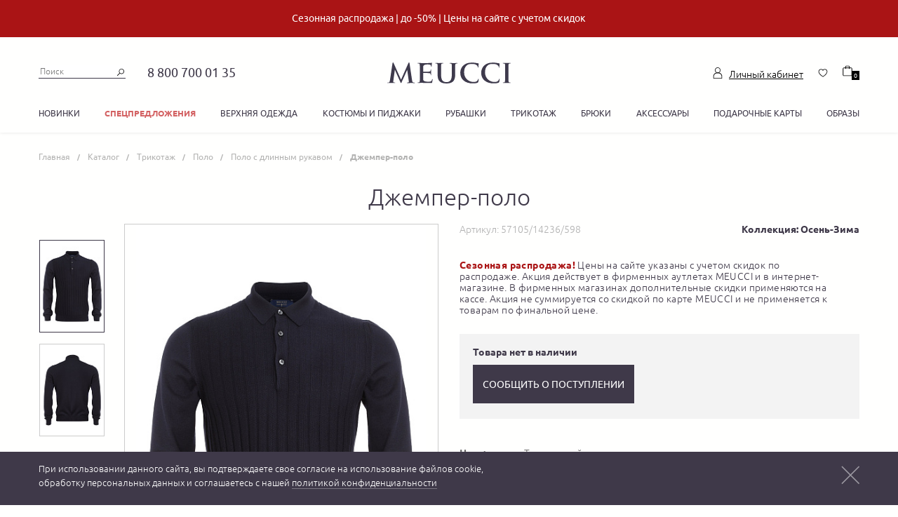

--- FILE ---
content_type: text/html; charset=UTF-8
request_url: https://shop.meucci.ru/catalog/trikotazh/polo/polo-s-dlinnym-rukavom/dzhemper-57105-14236-598/
body_size: 53407
content:
<!DOCTYPE html>
<html class="webp">
    <head>
        <meta charset="utf-8">
        <meta http-equiv="X-UA-Compatible" content="IE=edge">
        <meta name="viewport" content="width=device-width, initial-scale=1">
        <meta name="cmsmagazine" content="e54620af1889d8eb47b8216e6f073f14" />
        <link rel="apple-touch-icon" sizes="180x180" href="/apple-touch-icon.png?v=2">
        <link rel="icon" type="image/png" href="/favicon-32x32.png?v=2" sizes="32x32">
        <link rel="icon" type="image/png" href="/favicon-16x16.png?v=2" sizes="16x16">
        <link rel="mask-icon" href="/safari-pinned-tab.svg?v=2" color="#1b3e5e">
        <link rel="icon" type="image/vnd.microsoft.icon" href="/favicon.ico?v=2">
        <link rel="icon" type="image/x-icon" href="/favicon.ico?v=2">
        <link rel="shortcut icon" href="/favicon.ico?v=2" type="image/x-icon">
                <!-- Google tag (gtag.js) -->
        <script async src="https://www.googletagmanager.com/gtag/js?id=G-7WWLDNZ49Y"></script> <script> window.dataLayer = window.dataLayer || []; function gtag(){dataLayer.push(arguments);} gtag('js', new Date()); gtag('config', 'G-7WWLDNZ49Y'); </script>
        <meta http-equiv="Content-Type" content="text/html; charset=UTF-8" />
<meta name="description" content="Интернет-магазин Меуччи предлагает купить - джемпер-поло для мужчин итальянского бренда MEUCCI. 8 (800) 700-01-35. Артикул 57105/14236/598. Цвет темно-синий. 100% шерсть. Доставка по всей России: Москва, Санкт-Петербург, Новосибирск, и др.

" />
<link rel="canonical" href="https://shop.meucci.ru/catalog/trikotazh/polo/polo-s-dlinnym-rukavom/dzhemper-57105-14236-598/" />
<link href="/bitrix/css/main/font-awesome.css?166085115628777" type="text/css"  rel="stylesheet" />
<link href="/bitrix/js/ui/design-tokens/dist/ui.design-tokens.css?173062630026358" type="text/css"  rel="stylesheet" />
<link href="/bitrix/js/ui/fonts/opensans/ui.font.opensans.css?16677374702555" type="text/css"  rel="stylesheet" />
<link href="/bitrix/js/main/popup/dist/main.popup.bundle.css?173668127629852" type="text/css"  rel="stylesheet" />
<link href="/bitrix/templates/.default/components/bitrix/catalog/catalog/style.css?16608512361162" type="text/css"  rel="stylesheet" />
<link href="/bitrix/templates/.default/components/bitrix/catalog.element/.default/style.css?166085123527428" type="text/css"  rel="stylesheet" />
<link href="/bitrix/templates/.default/components/bitrix/catalog.section/product_slider_2/style.css?16608512363771" type="text/css"  rel="stylesheet" />
<link href="/bitrix/templates/.default/fonts/stylesheet.css?16608512362327" type="text/css"  data-template-style="true"  rel="stylesheet" />
<link href="/bitrix/templates/.default/css/bootstrap.min.css?1660851236101077" type="text/css"  data-template-style="true"  rel="stylesheet" />
<link href="/bitrix/templates/.default/css/bootstrap-theme.min.css?166085123624410" type="text/css"  data-template-style="true"  rel="stylesheet" />
<link href="/bitrix/templates/.default/css/slick.css?16608512361729" type="text/css"  data-template-style="true"  rel="stylesheet" />
<link href="/bitrix/templates/.default/css/slick-theme.css?16608512363495" type="text/css"  data-template-style="true"  rel="stylesheet" />
<link href="/bitrix/templates/.default/css/blueimp-gallery.min.css?16608512366783" type="text/css"  data-template-style="true"  rel="stylesheet" />
<link href="/bitrix/templates/.default/css/jquery.bootstrap-touchspin.min.css?1660851236899" type="text/css"  data-template-style="true"  rel="stylesheet" />
<link href="/bitrix/templates/.default/css/jquery.formstyler.css?16608512362169" type="text/css"  data-template-style="true"  rel="stylesheet" />
<link href="/bitrix/templates/.default/css/jquery.formstyler.theme.css?166085123610683" type="text/css"  data-template-style="true"  rel="stylesheet" />
<link href="/bitrix/templates/.default/css/jquery-ui.min.css?166085123616930" type="text/css"  data-template-style="true"  rel="stylesheet" />
<link href="/bitrix/templates/.default/css/style.css?1716194195139786" type="text/css"  data-template-style="true"  rel="stylesheet" />
<link href="/bitrix/templates/.default/css/media-query.css?171605036847199" type="text/css"  data-template-style="true"  rel="stylesheet" />
<link href="/bitrix/templates/.default/css/cookie.css?16608512361410" type="text/css"  data-template-style="true"  rel="stylesheet" />
<link href="/bitrix/templates/main/components/bitrix/news.list/action_message/style.css?16608512371825" type="text/css"  data-template-style="true"  rel="stylesheet" />
<link href="/bitrix/templates/.default/components/bitrix/search.title/vpl-header-search/style.css?16608512362108" type="text/css"  data-template-style="true"  rel="stylesheet" />
<link href="/bitrix/panel/main/popup.css?168801628422696" type="text/css"  data-template-style="true"  rel="stylesheet" />
<link href="/bitrix/templates/.default/components/bitrix/sale.basket.basket.line/vpl-header-cart/style.css?16608512364229" type="text/css"  data-template-style="true"  rel="stylesheet" />
<link href="/bitrix/templates/.default/components/bitrix/menu/vpl-catalog-menu/style.css?1660851236582" type="text/css"  data-template-style="true"  rel="stylesheet" />
<link href="/bitrix/templates/.default/components/bitrix/breadcrumb/.default/style.css?1660851235585" type="text/css"  data-template-style="true"  rel="stylesheet" />
<link href="/bitrix/templates/main/components/bitrix/sender.subscribe/form/style.css?1660851237362" type="text/css"  data-template-style="true"  rel="stylesheet" />
<link href="/bitrix/templates/main/components/bitrix/menu/footer_menu_cust/style.css?1660851237581" type="text/css"  data-template-style="true"  rel="stylesheet" />
<link href="/bitrix/templates/.default/components/vpl/main.register/.default/style.css?1660851236785" type="text/css"  data-template-style="true"  rel="stylesheet" />
<link href="/bitrix/templates/main/template_styles.css?1660851237933" type="text/css"  data-template-style="true"  rel="stylesheet" />
<script>if(!window.BX)window.BX={};if(!window.BX.message)window.BX.message=function(mess){if(typeof mess==='object'){for(let i in mess) {BX.message[i]=mess[i];} return true;}};</script>
<script>(window.BX||top.BX).message({"JS_CORE_LOADING":"Загрузка...","JS_CORE_NO_DATA":"- Нет данных -","JS_CORE_WINDOW_CLOSE":"Закрыть","JS_CORE_WINDOW_EXPAND":"Развернуть","JS_CORE_WINDOW_NARROW":"Свернуть в окно","JS_CORE_WINDOW_SAVE":"Сохранить","JS_CORE_WINDOW_CANCEL":"Отменить","JS_CORE_WINDOW_CONTINUE":"Продолжить","JS_CORE_H":"ч","JS_CORE_M":"м","JS_CORE_S":"с","JSADM_AI_HIDE_EXTRA":"Скрыть лишние","JSADM_AI_ALL_NOTIF":"Показать все","JSADM_AUTH_REQ":"Требуется авторизация!","JS_CORE_WINDOW_AUTH":"Войти","JS_CORE_IMAGE_FULL":"Полный размер"});</script>

<script src="/bitrix/js/main/core/core.js?1730626378498062"></script>

<script>BX.Runtime.registerExtension({"name":"main.core","namespace":"BX","loaded":true});</script>
<script>BX.setJSList(["\/bitrix\/js\/main\/core\/core_ajax.js","\/bitrix\/js\/main\/core\/core_promise.js","\/bitrix\/js\/main\/polyfill\/promise\/js\/promise.js","\/bitrix\/js\/main\/loadext\/loadext.js","\/bitrix\/js\/main\/loadext\/extension.js","\/bitrix\/js\/main\/polyfill\/promise\/js\/promise.js","\/bitrix\/js\/main\/polyfill\/find\/js\/find.js","\/bitrix\/js\/main\/polyfill\/includes\/js\/includes.js","\/bitrix\/js\/main\/polyfill\/matches\/js\/matches.js","\/bitrix\/js\/ui\/polyfill\/closest\/js\/closest.js","\/bitrix\/js\/main\/polyfill\/fill\/main.polyfill.fill.js","\/bitrix\/js\/main\/polyfill\/find\/js\/find.js","\/bitrix\/js\/main\/polyfill\/matches\/js\/matches.js","\/bitrix\/js\/main\/polyfill\/core\/dist\/polyfill.bundle.js","\/bitrix\/js\/main\/core\/core.js","\/bitrix\/js\/main\/polyfill\/intersectionobserver\/js\/intersectionobserver.js","\/bitrix\/js\/main\/lazyload\/dist\/lazyload.bundle.js","\/bitrix\/js\/main\/polyfill\/core\/dist\/polyfill.bundle.js","\/bitrix\/js\/main\/parambag\/dist\/parambag.bundle.js"]);
</script>
<script>BX.Runtime.registerExtension({"name":"pull.protobuf","namespace":"BX","loaded":true});</script>
<script>BX.Runtime.registerExtension({"name":"rest.client","namespace":"window","loaded":true});</script>
<script>(window.BX||top.BX).message({"pull_server_enabled":"N","pull_config_timestamp":0,"pull_guest_mode":"N","pull_guest_user_id":0});(window.BX||top.BX).message({"PULL_OLD_REVISION":"Для продолжения корректной работы с сайтом необходимо перезагрузить страницу."});</script>
<script>BX.Runtime.registerExtension({"name":"pull.client","namespace":"BX","loaded":true});</script>
<script>BX.Runtime.registerExtension({"name":"pull","namespace":"window","loaded":true});</script>
<script>BX.Runtime.registerExtension({"name":"json","namespace":"window","loaded":true});</script>
<script>BX.Runtime.registerExtension({"name":"ui.design-tokens","namespace":"window","loaded":true});</script>
<script>BX.Runtime.registerExtension({"name":"main.pageobject","namespace":"window","loaded":true});</script>
<script>(window.BX||top.BX).message({"JS_CORE_LOADING":"Загрузка...","JS_CORE_NO_DATA":"- Нет данных -","JS_CORE_WINDOW_CLOSE":"Закрыть","JS_CORE_WINDOW_EXPAND":"Развернуть","JS_CORE_WINDOW_NARROW":"Свернуть в окно","JS_CORE_WINDOW_SAVE":"Сохранить","JS_CORE_WINDOW_CANCEL":"Отменить","JS_CORE_WINDOW_CONTINUE":"Продолжить","JS_CORE_H":"ч","JS_CORE_M":"м","JS_CORE_S":"с","JSADM_AI_HIDE_EXTRA":"Скрыть лишние","JSADM_AI_ALL_NOTIF":"Показать все","JSADM_AUTH_REQ":"Требуется авторизация!","JS_CORE_WINDOW_AUTH":"Войти","JS_CORE_IMAGE_FULL":"Полный размер"});</script>
<script>BX.Runtime.registerExtension({"name":"window","namespace":"window","loaded":true});</script>
<script>BX.Runtime.registerExtension({"name":"jquery","namespace":"window","loaded":true});</script>
<script>BX.Runtime.registerExtension({"name":"ui.fonts.opensans","namespace":"window","loaded":true});</script>
<script>BX.Runtime.registerExtension({"name":"main.popup","namespace":"BX.Main","loaded":true});</script>
<script>BX.Runtime.registerExtension({"name":"popup","namespace":"window","loaded":true});</script>
<script>BX.Runtime.registerExtension({"name":"fx","namespace":"window","loaded":true});</script>
<script type="extension/settings" data-extension="currency.currency-core">{"region":"ru"}</script>
<script>BX.Runtime.registerExtension({"name":"currency.currency-core","namespace":"BX.Currency","loaded":true});</script>
<script>BX.Runtime.registerExtension({"name":"currency","namespace":"window","loaded":true});</script>
<script>(window.BX||top.BX).message({"LANGUAGE_ID":"ru","FORMAT_DATE":"DD.MM.YYYY","FORMAT_DATETIME":"DD.MM.YYYY HH:MI:SS","COOKIE_PREFIX":"BITRIX_SM","SERVER_TZ_OFFSET":"10800","UTF_MODE":"Y","SITE_ID":"s1","SITE_DIR":"\/","USER_ID":"","SERVER_TIME":1768687129,"USER_TZ_OFFSET":0,"USER_TZ_AUTO":"Y","bitrix_sessid":"7cfd487eaab15bb29f6e1ca123350a35"});</script>


<script src="/bitrix/js/pull/protobuf/protobuf.js?1660851171274055"></script>
<script src="/bitrix/js/pull/protobuf/model.js?166085117170928"></script>
<script src="/bitrix/js/rest/client/rest.client.js?166085117117414"></script>
<script src="/bitrix/js/pull/client/pull.client.js?173062623583600"></script>
<script src="https://maps.googleapis.com/maps/api/js?key=AIzaSyDCpxD31h6UA1cBoHVV2je1m-b-B8n8hpI"></script>
<script src="/bitrix/js/main/pageobject/pageobject.js?1660851171864"></script>
<script src="/bitrix/js/main/core/core_window.js?170938423498766"></script>
<script src="/bitrix/js/main/jquery/jquery-1.12.4.min.js?166773737497163"></script>
<script src="/bitrix/js/vplfavorite/vpl_favorite.js?16608511742984"></script>
<script src="/bitrix/js/main/popup/dist/main.popup.bundle.js?1736681276117175"></script>
<script src="/bitrix/js/main/core/core_fx.js?166085116816888"></script>
<script src="/bitrix/js/currency/currency-core/dist/currency-core.bundle.js?17306261338800"></script>
<script src="/bitrix/js/currency/core_currency.js?17306261331181"></script>
<script>
					(function () {
						"use strict";

						var counter = function ()
						{
							var cookie = (function (name) {
								var parts = ("; " + document.cookie).split("; " + name + "=");
								if (parts.length == 2) {
									try {return JSON.parse(decodeURIComponent(parts.pop().split(";").shift()));}
									catch (e) {}
								}
							})("BITRIX_CONVERSION_CONTEXT_s1");

							if (cookie && cookie.EXPIRE >= BX.message("SERVER_TIME"))
								return;

							var request = new XMLHttpRequest();
							request.open("POST", "/bitrix/tools/conversion/ajax_counter.php", true);
							request.setRequestHeader("Content-type", "application/x-www-form-urlencoded");
							request.send(
								"SITE_ID="+encodeURIComponent("s1")+
								"&sessid="+encodeURIComponent(BX.bitrix_sessid())+
								"&HTTP_REFERER="+encodeURIComponent(document.referrer)
							);
						};

						if (window.frameRequestStart === true)
							BX.addCustomEvent("onFrameDataReceived", counter);
						else
							BX.ready(counter);
					})();
				</script>



<script src="/bitrix/templates/.default/js/jquery-1.12.1.min.js?166085123697403"></script>
<script src="/bitrix/templates/.default/js/bootstrap.min.js?166085123633288"></script>
<script src="/bitrix/templates/.default/js/device.min.js?16608512363296"></script>
<script src="/bitrix/templates/.default/js/svgxuse.js?16608512369968"></script>
<script src="/bitrix/templates/.default/js/slick.min.js?166085123641953"></script>
<script src="/bitrix/templates/.default/js/jquery.blueimp-gallery.min.js?166085123631967"></script>
<script src="/bitrix/templates/.default/js/jquery.bootstrap-touchspin.min.js?16608512369494"></script>
<script src="/bitrix/templates/.default/js/jquery.formstyler.js?166085123639772"></script>
<script src="/bitrix/templates/.default/js/jquery.maskedinput.min.js?166085123620715"></script>
<script src="/bitrix/templates/.default/js/jquery-ui.min.js?166085123622224"></script>
<script src="/bitrix/templates/.default/js/ofi.min.js?16608512363285"></script>
<script src="/bitrix/templates/.default/js/script.js?169426491436671"></script>
<script src="/bitrix/templates/.default/js/maps.js?16608512368156"></script>
<script src="/bitrix/templates/.default/js/analytics/vk_openapi.js?16608512361806"></script>
<script src="/bitrix/templates/.default/js/third-party.js?16608512361421"></script>
<script src="/bitrix/templates/.default/js/cookie-popup.js?1660851236389"></script>
<script src="/bitrix/templates/.default/js/inputmask.js?1660851236222261"></script>
<script src="/bitrix/components/bitrix/search.title/script.js?16608511529847"></script>
<script src="/bitrix/templates/.default/components/bitrix/sale.basket.basket.line/vpl-header-cart/script.js?16608512365335"></script>
<script src="/bitrix/templates/.default/components/bitrix/catalog.element/.default/script.js?16961905666600"></script>
<script src="/bitrix/templates/.default/components/bitrix/catalog.section/product_slider_2/script.js?16608512367949"></script>
<script src="/bitrix/templates/.default/components/bitrix/catalog.item/recommend/script.js?166085123662019"></script>
<script>var _ba = _ba || []; _ba.push(["aid", "52fd71bc90ce9d2e55205d4e92162ba3"]); _ba.push(["host", "shop.meucci.ru"]); (function() {var ba = document.createElement("script"); ba.type = "text/javascript"; ba.async = true;ba.src = (document.location.protocol == "https:" ? "https://" : "http://") + "bitrix.info/ba.js";var s = document.getElementsByTagName("script")[0];s.parentNode.insertBefore(ba, s);})();</script>



        <script type="text/javascript">
            var rrPartnerId = "5ba0b3aa97a5280574832d89";
            var rrApi = {};
            var rrApiOnReady = rrApiOnReady || [];
            rrApi.addToBasket = rrApi.order = rrApi.categoryView = rrApi.view =
                    rrApi.recomMouseDown = rrApi.recomAddToCart = function () {};
            (function (d) {
                var ref = d.getElementsByTagName('script')[0];
                var apiJs, apiJsId = 'rrApi-jssdk';
                if (d.getElementById(apiJsId))
                    return;
                apiJs = d.createElement('script');
                apiJs.id = apiJsId;
                apiJs.async = true;
                apiJs.src = "//cdn.retailrocket.ru/content/javascript/tracking.js";
                ref.parentNode.insertBefore(apiJs, ref);
            }(document));
        </script>
        <script src="https://www.google.com/recaptcha/api.js?render=explicit&hl=ru"></script>
        <script type="text/javascript">
        var captchaInitialized = false;
        var CaptchaCallback = function () {
            if (captchaInitialized)
                return;
            captchaInitialized = true;
            if ($(document).find('#RecaptchaCatalogFeedback').length)
                grecaptcha.render('RecaptchaCatalogFeedback', {'sitekey': '6LcOLSwUAAAAAKjaBgRe2zBa_wmOEx3FkqOEAZCg'});
            if ($(document).find('#RecaptchaRegister').length)
                grecaptcha.render('RecaptchaRegister', {'sitekey': '6LcOLSwUAAAAAKjaBgRe2zBa_wmOEx3FkqOEAZCg'});
        };
        </script>



        <title>Джемпер-поло для мужчин MEUCCI (Италия), арт. 57105/14236/598, цвет темно-синий, модная дизайнерская коллекция FW 17-18 - купить в Москве в интернет-магазине MEUCCI

</title>

        

                    <meta name="yandex-verification" content="6e825d53ae8d067d" />
            <meta name="yandex-verification" content="d89e24adec34f6c0" />
        <meta name='wmail-verification' content='482996215cae95806ae5b709961b8807' />
        <meta name="msvalidate.01" content="E186C0B8323F1A6AF4845258D68F4408" />
        <!--noindex-->
        <!-- Google Tag Manager -->
        <script data-skip-moving="true">(function (w, d, s, l, i) {
                w[l] = w[l] || [];w[l].push({'gtm.start':
                            new Date().getTime(), event: 'gtm.js'});var f = d.getElementsByTagName(s)[0],
                        j = d.createElement(s), dl = l != 'dataLayer' ? '&l=' + l : '';j.async = true;j.src =
                        'https://www.googletagmanager.com/gtm.js?id=' + i + dl;
                f.parentNode.insertBefore(j, f);
            })(window, document, 'script', 'dataLayer', 'GTM-TN548R');</script>
        <!-- End Google Tag Manager  -->
        <!--/noindex-->



</head>

<body class="js-fix second-page">

    
    <!-- Google Tag Manager (noscript) -->
    <noscript><iframe src="https://www.googletagmanager.com/ns.html?id=GTM-TN548R" height="0" width="0" style="display:none;visibility:hidden"></iframe></noscript>
    <!-- End Google Tag Manager (noscript) -->
    <svg style="position: absolute; width: 0; height: 0; overflow: hidden;" version="1.1" xmlns="http://www.w3.org/2000/svg" xmlns:xlink="http://www.w3.org/1999/xlink">
  <defs>
    <symbol id="icon-delivery-4" viewBox="0 0 42 32">
      <path fill="#474747" style="fill: var(--color1, #474747)" d="M25.677 24.261h-23.419c-0.392 0-0.718-0.325-0.718-0.718v-7.098c0-0.392 0.325-0.717 0.718-0.717s0.718 0.325 0.718 0.717v6.381h21.984v-21.391h-1.043c-0.392 0-0.718-0.325-0.718-0.718s0.325-0.718 0.718-0.718h1.76c0.392 0 0.718 0.325 0.718 0.718v22.826c0 0.392-0.325 0.718-0.718 0.718z"></path>
      <path fill="#474747" style="fill: var(--color1, #474747)" d="M2.258 0h23.419c0.392 0 0.718 0.325 0.718 0.718v7.098c0 0.392-0.325 0.718-0.718 0.718s-0.718-0.325-0.718-0.718v-6.381h-21.984v21.391h1.043c0.392 0 0.718 0.325 0.718 0.718s-0.325 0.718-0.718 0.718h-1.76c-0.392 0-0.718-0.325-0.718-0.718v-22.826c0-0.392 0.316-0.718 0.718-0.718z"></path>
      <path fill="#474747" style="fill: var(--color1, #474747)" d="M4.353 27.465h-3.635c-0.392 0-0.718-0.325-0.718-0.718s0.325-0.718 0.718-0.718h3.635c0.392 0 0.718 0.325 0.718 0.718s-0.325 0.718-0.718 0.718z"></path>
      <path fill="#474747" style="fill: var(--color1, #474747)" d="M22.931 27.465h-10.753c-0.392 0-0.717-0.325-0.717-0.718s0.325-0.718 0.717-0.718h10.753c0.392 0 0.718 0.325 0.718 0.718s-0.316 0.718-0.718 0.718z"></path>
      <path fill="#474747" style="fill: var(--color1, #474747)" d="M40.466 27.465h-10.207c-0.392 0-0.718-0.325-0.718-0.718s0.325-0.718 0.718-0.718h10.207c0.153 0 0.287-0.105 0.287-0.23v-1.311c0-0.124-0.134-0.23-0.287-0.23h-3.377c-0.392 0-0.718-0.325-0.718-0.718s0.325-0.718 0.718-0.718h3.377c0.947 0 1.722 0.746 1.722 1.665v1.32c0 0.909-0.775 1.655-1.722 1.655z"></path>
      <path fill="#474747" style="fill: var(--color1, #474747)" d="M7.223 32c-1.999 0-3.626-1.626-3.626-3.626s1.626-3.626 3.626-3.626c1.999 0 3.626 1.626 3.626 3.626s-1.626 3.626-3.626 3.626zM7.223 26.184c-1.205 0-2.191 0.985-2.191 2.191s0.985 2.191 2.191 2.191c1.205 0 2.191-0.985 2.191-2.191s-0.976-2.191-2.191-2.191z"></path>
      <path fill="#474747" style="fill: var(--color1, #474747)" d="M27.848 32c-1.999 0-3.626-1.626-3.626-3.626s1.626-3.626 3.626-3.626c1.999 0 3.626 1.626 3.626 3.626s-1.626 3.626-3.626 3.626zM27.848 26.184c-1.205 0-2.191 0.985-2.191 2.191s0.985 2.191 2.191 2.191c1.205 0 2.191-0.985 2.191-2.191s-0.985-2.191-2.191-2.191z"></path>
      <path fill="#474747" style="fill: var(--color1, #474747)" d="M36.917 14.024h-8.112c-0.727 0-1.32-0.593-1.32-1.32v-5.386c0-0.392 0.325-0.718 0.718-0.718h3.387c0.392 0 0.718 0.325 0.718 0.718s-0.325 0.718-0.718 0.718h-2.669v4.554h8.007c0.392 0 0.718 0.325 0.718 0.717-0.010 0.402-0.325 0.717-0.727 0.717z"></path>
      <path fill="#474747" style="fill: var(--color1, #474747)" d="M29.321 15.909h-1.244c-0.268 0-0.478-0.21-0.478-0.478s0.21-0.478 0.478-0.478h1.244c0.268 0 0.478 0.21 0.478 0.478s-0.21 0.478-0.478 0.478z"></path>
      <path fill="#474747" style="fill: var(--color1, #474747)" d="M38.936 24.261h-13.288c-0.392 0-0.718-0.325-0.718-0.718s0.325-0.718 0.718-0.718h13.288c0.172 0 0.306-0.143 0.306-0.306v-6.304c0-1.205-0.976-2.181-2.181-2.181-0.21 0-0.402-0.086-0.545-0.249l-6.936-7.998c-0.010-0.010-0.019-0.029-0.029-0.038-0.048-0.067-0.115-0.105-0.191-0.105h-3.272c-0.392 0-0.718-0.325-0.718-0.718s0.325-0.718 0.718-0.718h3.272c0.507 0 0.995 0.239 1.32 0.651l6.716 7.749c1.837 0.172 3.281 1.722 3.281 3.607v6.304c0 0.957-0.784 1.741-1.741 1.741z"></path>
      <path fill="#474747" style="fill: var(--color1, #474747)" d="M39.663 18.875c-0.048 0-0.096-0.010-0.144-0.019l-2.746-0.842c-0.392-0.124-0.689-0.43-0.794-0.823l-0.277-1.014c-0.077-0.287-0.019-0.574 0.163-0.813 0.182-0.23 0.45-0.364 0.737-0.364h1.712c0.268 0 0.478 0.21 0.478 0.478s-0.21 0.478-0.478 0.478h-1.674l0.268 0.976c0.019 0.077 0.077 0.134 0.153 0.163l2.746 0.842c0.249 0.077 0.392 0.344 0.316 0.593-0.067 0.22-0.258 0.344-0.459 0.344z"></path>
    </symbol>
    <symbol id="icon-delivery-5" viewBox="0 0 35 32">
      <path fill="#474747" style="fill: var(--color1, #474747)" d="M22.007 26.051h-18c-0.301 0-0.551-0.25-0.551-0.551v-5.456c0-0.301 0.25-0.551 0.551-0.551s0.551 0.25 0.551 0.551v4.904h16.897v-16.441h-0.794c-0.301 0-0.551-0.25-0.551-0.551s0.25-0.551 0.551-0.551h1.353c0.301 0 0.551 0.25 0.551 0.551v17.544c-0.007 0.301-0.25 0.551-0.559 0.551z"></path>
      <path fill="#474747" style="fill: var(--color1, #474747)" d="M5.618 28.515h-2.794c-0.301 0-0.551-0.25-0.551-0.551s0.25-0.551 0.551-0.551h2.794c0.301 0 0.551 0.25 0.551 0.551 0 0.309-0.25 0.551-0.551 0.551z"></path>
      <path fill="#474747" style="fill: var(--color1, #474747)" d="M19.904 28.515h-8.272c-0.301 0-0.551-0.25-0.551-0.551s0.25-0.551 0.551-0.551h8.265c0.301 0 0.551 0.25 0.551 0.551 0.007 0.309-0.243 0.551-0.544 0.551z"></path>
      <path fill="#474747" style="fill: var(--color1, #474747)" d="M33.375 28.515h-7.846c-0.301 0-0.551-0.25-0.551-0.551s0.25-0.551 0.551-0.551h7.846c0.118 0 0.221-0.081 0.221-0.176v-1.015c0-0.096-0.103-0.176-0.221-0.176h-2.596c-0.301 0-0.551-0.25-0.551-0.551s0.25-0.551 0.551-0.551h2.596c0.728 0 1.324 0.574 1.324 1.279v1.015c0 0.713-0.588 1.279-1.324 1.279z"></path>
      <path fill="#474747" style="fill: var(--color1, #474747)" d="M7.831 32c-1.537 0-2.787-1.25-2.787-2.787s1.25-2.787 2.787-2.787c1.537 0 2.787 1.25 2.787 2.787s-1.25 2.787-2.787 2.787zM7.831 27.529c-0.926 0-1.684 0.757-1.684 1.684s0.757 1.684 1.684 1.684c0.926 0 1.684-0.757 1.684-1.684s-0.757-1.684-1.684-1.684z"></path>
      <path fill="#474747" style="fill: var(--color1, #474747)" d="M23.676 32c-1.537 0-2.787-1.25-2.787-2.787s1.25-2.787 2.787-2.787 2.787 1.25 2.787 2.787c0 1.537-1.25 2.787-2.787 2.787zM23.676 27.529c-0.926 0-1.684 0.757-1.684 1.684s0.757 1.684 1.684 1.684 1.684-0.757 1.684-1.684c0-0.926-0.757-1.684-1.684-1.684z"></path>
      <path fill="#474747" style="fill: var(--color1, #474747)" d="M30.654 18.184h-6.243c-0.559 0-1.015-0.456-1.015-1.015v-4.14c0-0.301 0.25-0.551 0.551-0.551h2.603c0.301 0 0.551 0.25 0.551 0.551s-0.25 0.551-0.551 0.551h-2.051v3.5h6.154c0.301 0 0.551 0.25 0.551 0.551 0 0.309-0.25 0.551-0.551 0.551z"></path>
      <path fill="#474747" style="fill: var(--color1, #474747)" d="M24.816 19.64h-0.956c-0.206 0-0.368-0.162-0.368-0.368s0.162-0.368 0.368-0.368h0.956c0.206 0 0.368 0.162 0.368 0.368s-0.169 0.368-0.368 0.368z"></path>
      <path fill="#474747" style="fill: var(--color1, #474747)" d="M32.199 26.051h-10.206c-0.301 0-0.551-0.25-0.551-0.551s0.25-0.551 0.551-0.551h10.206c0.132 0 0.235-0.11 0.235-0.235v-4.846c0-0.926-0.75-1.676-1.676-1.676-0.162 0-0.309-0.066-0.419-0.191l-5.331-6.147c-0.007-0.007-0.015-0.022-0.022-0.029-0.037-0.051-0.088-0.081-0.147-0.081h-2.515c-0.301 0-0.551-0.25-0.551-0.551s0.25-0.551 0.551-0.551h2.515c0.39 0 0.765 0.184 1.015 0.5l5.162 5.956c1.412 0.132 2.522 1.324 2.522 2.772v4.846c0 0.735-0.596 1.338-1.338 1.338z"></path>
      <path fill="#474747" style="fill: var(--color1, #474747)" d="M32.757 21.919c-0.037 0-0.074-0.007-0.11-0.015l-2.11-0.647c-0.301-0.096-0.529-0.331-0.61-0.632l-0.213-0.779c-0.059-0.221-0.015-0.441 0.125-0.625 0.14-0.176 0.346-0.279 0.566-0.279h1.316c0.206 0 0.368 0.162 0.368 0.368s-0.162 0.368-0.368 0.368h-1.294l0.206 0.75c0.015 0.059 0.059 0.103 0.118 0.125l2.11 0.647c0.191 0.059 0.301 0.265 0.243 0.456-0.037 0.162-0.184 0.265-0.346 0.265z"></path>
      <path fill="#474747" style="fill: var(--color1, #474747)" d="M9.699 19.397c-5.346 0-9.699-4.346-9.699-9.699 0-5.346 4.353-9.699 9.699-9.699s9.699 4.353 9.699 9.699c0 5.353-4.346 9.699-9.699 9.699zM9.699 1.103c-4.743 0-8.596 3.853-8.596 8.596s3.853 8.596 8.596 8.596 8.596-3.853 8.596-8.596-3.853-8.596-8.596-8.596z"></path>
      <path fill="#474747" style="fill: var(--color1, #474747)" d="M7.676 5.721c0.581-0.096 1.338-0.176 2.309-0.176 1.191 0 2.059 0.279 2.618 0.772 0.515 0.441 0.816 1.118 0.816 1.949 0 0.846-0.25 1.507-0.721 1.993-0.64 0.676-1.676 1.022-2.853 1.022-0.36 0-0.691-0.015-0.971-0.081v3.735h-1.206v-9.213zM8.882 10.221c0.265 0.066 0.596 0.096 0.993 0.096 1.456 0 2.338-0.706 2.338-1.993 0-1.228-0.875-1.824-2.199-1.824-0.522 0-0.926 0.044-1.132 0.096v3.625z"></path>
      <path fill="#474747" style="fill: var(--color1, #474747)" d="M6.625 12.029h4.456v1.11h-4.456v-1.11z"></path>
    </symbol>
    <symbol id="icon-delivery-6" viewBox="0 0 35 32">
      <path fill="#474747" style="fill: var(--color1, #474747)" d="M22.007 26.051h-18c-0.301 0-0.551-0.25-0.551-0.551v-5.456c0-0.301 0.25-0.551 0.551-0.551s0.551 0.25 0.551 0.551v4.904h16.897v-16.441h-0.794c-0.301 0-0.551-0.25-0.551-0.551s0.25-0.551 0.551-0.551h1.353c0.301 0 0.551 0.25 0.551 0.551v17.544c-0.007 0.301-0.25 0.551-0.559 0.551z"></path>
      <path fill="#474747" style="fill: var(--color1, #474747)" d="M5.618 28.515h-2.794c-0.301 0-0.551-0.25-0.551-0.551s0.25-0.551 0.551-0.551h2.794c0.301 0 0.551 0.25 0.551 0.551 0 0.309-0.25 0.551-0.551 0.551z"></path>
      <path fill="#474747" style="fill: var(--color1, #474747)" d="M19.904 28.515h-8.272c-0.301 0-0.551-0.25-0.551-0.551s0.25-0.551 0.551-0.551h8.265c0.301 0 0.551 0.25 0.551 0.551 0.007 0.309-0.243 0.551-0.544 0.551z"></path>
      <path fill="#474747" style="fill: var(--color1, #474747)" d="M33.375 28.515h-7.846c-0.301 0-0.551-0.25-0.551-0.551s0.25-0.551 0.551-0.551h7.846c0.118 0 0.221-0.081 0.221-0.176v-1.015c0-0.096-0.103-0.176-0.221-0.176h-2.596c-0.301 0-0.551-0.25-0.551-0.551s0.25-0.551 0.551-0.551h2.596c0.728 0 1.324 0.574 1.324 1.279v1.015c0 0.713-0.588 1.279-1.324 1.279z"></path>
      <path fill="#474747" style="fill: var(--color1, #474747)" d="M7.831 32c-1.537 0-2.787-1.25-2.787-2.787s1.25-2.787 2.787-2.787c1.537 0 2.787 1.25 2.787 2.787s-1.25 2.787-2.787 2.787zM7.831 27.529c-0.926 0-1.684 0.757-1.684 1.684s0.757 1.684 1.684 1.684c0.926 0 1.684-0.757 1.684-1.684s-0.757-1.684-1.684-1.684z"></path>
      <path fill="#474747" style="fill: var(--color1, #474747)" d="M23.676 32c-1.537 0-2.787-1.25-2.787-2.787s1.25-2.787 2.787-2.787 2.787 1.25 2.787 2.787c0 1.537-1.25 2.787-2.787 2.787zM23.676 27.529c-0.926 0-1.684 0.757-1.684 1.684s0.757 1.684 1.684 1.684 1.684-0.757 1.684-1.684c0-0.926-0.757-1.684-1.684-1.684z"></path>
      <path fill="#474747" style="fill: var(--color1, #474747)" d="M30.654 18.184h-6.243c-0.559 0-1.015-0.456-1.015-1.015v-4.14c0-0.301 0.25-0.551 0.551-0.551h2.603c0.301 0 0.551 0.25 0.551 0.551s-0.25 0.551-0.551 0.551h-2.051v3.5h6.154c0.301 0 0.551 0.25 0.551 0.551 0 0.309-0.25 0.551-0.551 0.551z"></path>
      <path fill="#474747" style="fill: var(--color1, #474747)" d="M24.816 19.64h-0.956c-0.206 0-0.368-0.162-0.368-0.368s0.162-0.368 0.368-0.368h0.956c0.206 0 0.368 0.162 0.368 0.368s-0.169 0.368-0.368 0.368z"></path>
      <path fill="#474747" style="fill: var(--color1, #474747)" d="M32.199 26.051h-10.206c-0.301 0-0.551-0.25-0.551-0.551s0.25-0.551 0.551-0.551h10.206c0.132 0 0.235-0.11 0.235-0.235v-4.846c0-0.926-0.75-1.676-1.676-1.676-0.162 0-0.309-0.066-0.419-0.191l-5.331-6.147c-0.007-0.007-0.015-0.022-0.022-0.029-0.037-0.051-0.088-0.081-0.147-0.081h-2.515c-0.301 0-0.551-0.25-0.551-0.551s0.25-0.551 0.551-0.551h2.515c0.39 0 0.765 0.184 1.015 0.5l5.162 5.956c1.412 0.132 2.522 1.324 2.522 2.772v4.846c0 0.735-0.596 1.338-1.338 1.338z"></path>
      <path fill="#474747" style="fill: var(--color1, #474747)" d="M32.757 21.919c-0.037 0-0.074-0.007-0.11-0.015l-2.11-0.647c-0.301-0.096-0.529-0.331-0.61-0.632l-0.213-0.779c-0.059-0.221-0.015-0.441 0.125-0.625 0.14-0.176 0.346-0.279 0.566-0.279h1.316c0.206 0 0.368 0.162 0.368 0.368s-0.162 0.368-0.368 0.368h-1.294l0.206 0.75c0.015 0.059 0.059 0.103 0.118 0.125l2.11 0.647c0.191 0.059 0.301 0.265 0.243 0.456-0.037 0.162-0.184 0.265-0.346 0.265z"></path>
      <path fill="#474747" style="fill: var(--color1, #474747)" d="M9.699 19.397c-5.346 0-9.699-4.346-9.699-9.699 0-5.346 4.353-9.699 9.699-9.699s9.699 4.353 9.699 9.699c0 5.353-4.346 9.699-9.699 9.699zM9.699 1.103c-4.743 0-8.596 3.853-8.596 8.596s3.853 8.596 8.596 8.596 8.596-3.853 8.596-8.596-3.853-8.596-8.596-8.596z"></path>
      <path fill="#474747" style="fill: var(--color1, #474747)" d="M12.279 11.875c-0.103 0-0.213-0.029-0.301-0.096l-3.309-2.206c-0.154-0.103-0.243-0.272-0.243-0.456v-6.471c0-0.301 0.25-0.551 0.551-0.551s0.551 0.25 0.551 0.551v6.176l3.066 2.037c0.25 0.169 0.324 0.515 0.154 0.765-0.118 0.162-0.287 0.25-0.471 0.25z"></path>
    </symbol>
    <symbol id="icon-delivery-1" viewBox="0 0 37 32">
      <path d="M9.577 23.437c-0.113 0-0.338-0.113-0.451-0.225-0.563-0.563-3.493-3.831-5.521-6.197-1.127-1.352-2.141-2.366-2.366-2.592-0.113 0-0.113-0.225-0.113-0.451s0.113-0.338 0.338-0.451l8.676-4.282c0-0.338 0-0.676 0.338-0.789 1.577-0.789 2.817-1.352 4.169-2.028s2.704-1.352 4.282-2.141c0.338-0.113 0.563-0.113 0.901 0.225l8.789-4.394c0.113-0.113 0.338-0.113 0.563 0 0.676 0.676 3.38 3.606 5.408 5.972 1.127 1.352 2.141 2.479 2.479 2.817 0.113 0.113 0.113 0.338 0.113 0.563s-0.113 0.338-0.338 0.451l-9.014 4.507c-0.225 0.113-0.563 0-0.789-0.225-0.113-0.225 0-0.563 0.225-0.789l8.338-4.169c-0.451-0.563-1.127-1.352-2.028-2.254-1.803-2.028-4.056-4.732-5.070-5.634l-8.563 4.282c-0.225 0.113-0.563 0-0.789-0.225-1.577 0.789-2.817 1.352-4.056 2.028-1.239 0.563-2.366 1.127-3.831 1.915 0 0.225 0.113 0.676-0.338 0.789l-8.338 4.169c0.451 0.451 1.127 1.239 1.803 2.028 1.915 2.141 4.282 4.845 5.296 5.859l8.563-4.282c0.225-0.113 0.563 0 0.789 0.225 0.113 0.225 0 0.563-0.225 0.789l-8.901 4.507c-0.225 0-0.225 0-0.338 0zM10.479 9.127c0 0 0 0 0 0v0z"></path>
      <path d="M18.592 18.93c-0.113 0-0.338-0.113-0.451-0.225-0.563-0.563-3.493-3.831-5.521-6.197-1.127-1.352-2.141-2.366-2.366-2.592s-0.225-0.563 0-0.789c0.338-0.113 0.676-0.113 0.901 0.113s1.127 1.352 2.366 2.592 4.958 5.634 5.521 6.197c0.225 0.225 0.225 0.563 0 0.789-0.225 0.113-0.338 0.113-0.451 0.113z"></path>
      <path d="M27.606 14.423c-0.113 0-0.338-0.113-0.451-0.225-0.563-0.563-3.493-3.831-5.521-6.197-1.127-1.352-2.141-2.366-2.366-2.592s-0.225-0.563 0-0.789c0.225-0.225 0.563-0.225 0.789 0s1.127 1.352 2.366 2.592 4.958 5.634 5.521 6.197c0.225 0.225 0.225 0.563 0 0.789-0.113 0.225-0.225 0.225-0.338 0.225z"></path>
      <path d="M9.127 26.366c-0.113 0-0.338-0.113-0.451-0.225-0.563-0.563-3.493-3.831-5.634-6.197-1.127-1.239-2.028-2.366-2.254-2.592s-0.225-0.563 0-0.789c0.225-0.225 0.563-0.225 0.789 0s1.127 1.239 2.254 2.592c1.915 2.141 4.394 4.845 5.296 5.859l8.676-4.282c0.225-0.113 0.563 0 0.789 0.225 0.113 0.225 0 0.563-0.225 0.789l-9.014 4.507c0 0-0.113 0.113-0.225 0.113z"></path>
      <path d="M27.268 17.239c-0.225 0-0.451-0.113-0.451-0.338-0.113-0.225 0-0.563 0.225-0.789l9.014-4.507c0.225-0.113 0.563 0 0.789 0.225 0.113 0.225 0 0.563-0.225 0.789l-9.014 4.507c-0.225 0.113-0.338 0.113-0.338 0.113z"></path>
      <path d="M8.789 29.183c-0.113 0-0.338-0.113-0.451-0.225-0.563-0.563-3.493-3.831-5.634-6.197-1.127-1.239-2.141-2.366-2.366-2.592s-0.225-0.563 0-0.789c0.225-0.225 0.563-0.225 0.789 0s1.127 1.239 2.366 2.592c1.915 2.141 4.282 4.845 5.296 5.859l8.676-4.282c0.225-0.113 0.563 0 0.789 0.225 0.113 0.225 0 0.563-0.225 0.789l-9.014 4.507c0 0.113-0.113 0.113-0.225 0.113z"></path>
      <path d="M26.817 20.169c-0.225 0-0.451-0.113-0.451-0.338-0.113-0.225 0-0.563 0.225-0.789l9.014-4.507c0.225-0.113 0.563 0 0.789 0.225 0.113 0.225 0 0.563-0.225 0.789l-9.014 4.507c-0.113 0.113-0.225 0.113-0.338 0.113z"></path>
      <path d="M8.451 32c-0.113 0-0.338-0.113-0.451-0.225-0.563-0.563-3.493-3.831-5.634-6.197-1.127-1.239-2.141-2.366-2.366-2.592s-0.225-0.563 0-0.789c0.225-0.225 0.563-0.225 0.789 0s1.127 1.352 2.366 2.592c1.915 2.141 4.282 4.845 5.296 5.859l8.676-4.282c0.338-0.113 0.563-0.113 0.901 0.225l7.662-3.831c0 0 0-0.113 0.113-0.225 0.113-0.338 0.225-0.563 0.563-0.789l8.901-4.507c0.225-0.113 0.563 0 0.789 0.225 0.113 0.225 0 0.563-0.225 0.789l-8.789 4.394c0 0 0 0.113-0.113 0.225-0.113 0.338-0.225 0.563-0.563 0.789l-8.113 4.056c-0.338 0.113-0.563 0.113-0.901-0.225l-8.676 4.394c-0.113 0.113-0.113 0.113-0.225 0.113z"></path>
      <path d="M17.465 27.493c0 0 0 0 0 0-0.338 0-0.563-0.338-0.563-0.676l1.127-8.563c0-0.338 0.338-0.563 0.676-0.451 0.338 0 0.563 0.338 0.451 0.676l-1.127 8.563c0 0.225-0.338 0.451-0.563 0.451z"></path>
      <path d="M26.479 22.986c0 0 0 0 0 0-0.338 0-0.563-0.338-0.563-0.676l1.127-8.563c0-0.338 0.338-0.563 0.676-0.451 0.338 0 0.563 0.338 0.451 0.676l-1.127 8.563c0 0.225-0.338 0.451-0.563 0.451z"></path>
    </symbol>
    <symbol id="icon-delivery-2" viewBox="0 0 20 32">
      <path fill="#5a5a5a" style="fill: var(--color1, #5a5a5a)" d="M18.56 27.52h-8.96v-2.624c-1.472-0.32-2.56-1.6-2.56-3.136v-1.28h1.28v1.28c0 1.088 0.832 1.92 1.92 1.92h0.64v2.56h6.4v-9.984l-3.008-3.008 0.896-0.896 3.392 3.392v11.776z"></path>
      <path fill="#5a5a5a" style="fill: var(--color1, #5a5a5a)" d="M8.32 3.84v1.92h-1.92v-1.92h1.92zM9.6 2.56h-4.48v4.48h4.48v-4.48z"></path>
      <path fill="#5a5a5a" style="fill: var(--color1, #5a5a5a)" d="M2.56 2.56h1.28v2.56h-1.28v-2.56z"></path>
      <path fill="#5a5a5a" style="fill: var(--color1, #5a5a5a)" d="M2.56 6.4h1.28v2.56h-1.28v-2.56z"></path>
      <path fill="#5a5a5a" style="fill: var(--color1, #5a5a5a)" d="M2.56 10.24h1.28v2.56h-1.28v-2.56z"></path>
      <path fill="#5a5a5a" style="fill: var(--color1, #5a5a5a)" d="M2.56 14.080h1.28v2.56h-1.28v-2.56z"></path>
      <path fill="#5a5a5a" style="fill: var(--color1, #5a5a5a)" d="M19.84 32h-12.8v-5.76h12.8v5.76zM8.32 30.72h10.24v-3.2h-10.24v3.2z"></path>
      <path fill="#5a5a5a" style="fill: var(--color1, #5a5a5a)" d="M8.704 19.2h-6.784c-1.088 0-1.92-0.832-1.92-1.92v-15.36c0-1.088 0.832-1.92 1.92-1.92h9.6c1.088 0 1.92 0.832 1.92 1.92v11.008h-1.28v-11.008c0-0.384-0.256-0.64-0.64-0.64h-9.6c-0.384 0-0.64 0.256-0.64 0.64v15.36c0 0.384 0.256 0.64 0.64 0.64h6.784v1.28z"></path>
      <path fill="#5a5a5a" style="fill: var(--color1, #5a5a5a)" d="M18.56 27.52h-5.12v-2.624c-1.472-0.32-2.56-1.6-2.56-3.136v-2.816l-2.624-2.624c-0.832-0.832-0.832-2.176 0-3.008s2.176-0.896 3.008-0.064l7.296 6.976v7.296zM14.72 26.24h2.56v-5.504l-6.848-6.528c-0.32-0.32-0.832-0.32-1.216 0-0.384 0.384-0.384 0.896 0 1.216l2.944 2.944v3.392c0 1.088 0.832 1.92 1.92 1.92h0.64v2.56z"></path>
    </symbol>
    <symbol id="icon-delivery-3" viewBox="0 0 32 32">
      <path fill="#5a5a5a" style="fill: var(--color1, #5a5a5a)" d="M0.64 4.48h17.92v1.28h-17.92v-1.28z"></path>
      <path fill="#5a5a5a" style="fill: var(--color1, #5a5a5a)" d="M0.64 26.24h17.92v1.28h-17.92v-1.28z"></path>
      <path fill="#5a5a5a" style="fill: var(--color1, #5a5a5a)" d="M7.68 28.48h3.84v1.28h-3.84v-1.28z"></path>
      <path fill="#5a5a5a" style="fill: var(--color1, #5a5a5a)" d="M16.64 32h-14.080c-1.408 0-2.56-1.152-2.56-2.56v-26.88c0-1.408 1.152-2.56 2.56-2.56h14.080c1.408 0 2.56 1.152 2.56 2.56v4.48h-1.28v-4.48c0-0.704-0.576-1.28-1.28-1.28h-14.080c-0.704 0-1.28 0.576-1.28 1.28v26.88c0 0.704 0.576 1.28 1.28 1.28h14.080c0.704 0 1.28-0.576 1.28-1.28v-4.48h1.28v4.48c0 1.408-1.152 2.56-2.56 2.56z"></path>
      <path fill="#5a5a5a" style="fill: var(--color1, #5a5a5a)" d="M30.080 23.68h-17.92c-1.088 0-1.92-0.832-1.92-1.92v-11.52c0-1.088 0.832-1.92 1.92-1.92h17.92c1.088 0 1.92 0.832 1.92 1.92v11.52c0 1.088-0.832 1.92-1.92 1.92zM12.16 9.6c-0.384 0-0.64 0.256-0.64 0.64v11.52c0 0.384 0.256 0.64 0.64 0.64h17.92c0.384 0 0.64-0.256 0.64-0.64v-11.52c0-0.384-0.256-0.64-0.64-0.64h-17.92z"></path>
      <path fill="#5a5a5a" style="fill: var(--color1, #5a5a5a)" d="M16 14.080v1.92h-1.92v-1.92h1.92zM16.64 12.8h-3.2c-0.384 0-0.64 0.256-0.64 0.64v3.2c0 0.384 0.256 0.64 0.64 0.64h3.2c0.384 0 0.64-0.256 0.64-0.64v-3.2c0-0.384-0.256-0.64-0.64-0.64v0z"></path>
      <path fill="#5a5a5a" style="fill: var(--color1, #5a5a5a)" d="M12.8 19.2h3.2v1.28h-3.2v-1.28z"></path>
      <path fill="#5a5a5a" style="fill: var(--color1, #5a5a5a)" d="M17.28 19.2h3.2v1.28h-3.2v-1.28z"></path>
      <path fill="#5a5a5a" style="fill: var(--color1, #5a5a5a)" d="M21.76 19.2h3.2v1.28h-3.2v-1.28z"></path>
      <path fill="#5a5a5a" style="fill: var(--color1, #5a5a5a)" d="M26.24 19.2h3.2v1.28h-3.2v-1.28z"></path>
    </symbol>
    <symbol id="icon-delete" viewBox="0 0 32 32">
      <path d="M9.656 10.531l0.937-0.937 11.89 11.89-0.937 0.937-11.89-11.89z"></path>
      <path d="M9.656 21.484l11.89-11.89 0.937 0.937-11.89 11.89-0.937-0.937z"></path>
      <path d="M16 32c-8.866 0-16-7.134-16-16s7.134-16 16-16c8.866 0 16 7.134 16 16s-7.134 16-16 16zM16 1.325c-8.051 0-14.675 6.624-14.675 14.675s6.624 14.675 14.675 14.675c8.051 0 14.675-6.624 14.675-14.675s-6.522-14.675-14.675-14.675z"></path>
    </symbol>
    <symbol id="icon-modal-close" viewBox="0 0 32 32">
      <path d="M-0.031 1.717l1.84-1.84 30.354 30.354-1.84 1.84-30.354-30.354z"></path>
      <path d="M-0.031 30.414l30.354-30.354 1.84 1.84-30.354 30.354-1.84-1.84z"></path>
    </symbol>
    <symbol id="icon-close" viewBox="0 0 32 32">
      <path d="M26.88 30.080l-13.653-14.080 13.653-14.080 3.2 2.987-11.093 11.093 11.093 11.093z"></path>
      <path d="M2.133 27.093l10.88-11.093-10.88-11.093 2.987-2.987 13.867 14.080-13.867 14.080z"></path>
    </symbol>
    <symbol id="icon-doc" viewBox="0 0 32 32">
      <path d="M25.76 28.64h-19.2c-0.32 0-0.64-0.32-0.64-0.64v-17.92c0-0.16 0-0.32 0.16-0.48l4.16-4.32c0.16-0.16 0.32-0.16 0.48-0.16h15.040c0.32 0 0.64 0.32 0.64 0.64v22.24c0 0.32-0.32 0.64-0.64 0.64zM7.2 27.36h17.92v-20.96h-14.080l-3.84 4v16.96z"></path>
      <path d="M20.64 15.040h-8.96c-0.32 0-0.48-0.32-0.48-0.48s0.32-0.48 0.48-0.48h8.96c0.32 0 0.48 0.32 0.48 0.48s-0.16 0.48-0.48 0.48z"></path>
      <path d="M20.64 19.52h-8.96c-0.32 0-0.48-0.32-0.48-0.48s0.32-0.48 0.48-0.48h8.96c0.32 0 0.48 0.32 0.48 0.48s-0.16 0.48-0.48 0.48z"></path>
      <path d="M20.64 24h-8.96c-0.32 0-0.48-0.32-0.48-0.48s0.32-0.48 0.48-0.48h8.96c0.32 0 0.48 0.32 0.48 0.48s-0.16 0.48-0.48 0.48z"></path>
      <path d="M10.72 10.72h-4.16c-0.32 0-0.64-0.32-0.64-0.64s0.32-0.64 0.64-0.64h3.52v-3.68c0-0.32 0.32-0.64 0.64-0.64s0.64 0.32 0.64 0.64v4.32c0 0.32-0.32 0.64-0.64 0.64z"></path>
    </symbol>
    <symbol id="icon-load" viewBox="0 0 32 32">
      <path d="M21.511 15.111l-1.778-0.711 2.844-8.178 8.356 2.667-0.711 1.778-6.578-2.311z"></path>
      <path d="M15.644 27.556c-6.4 0-11.556-5.156-11.556-11.556s5.156-11.556 11.556-11.556v1.778c-5.333 0-9.778 4.444-9.778 9.778s4.444 9.778 9.778 9.778c5.333 0 9.778-4.444 9.778-9.778 0-2.667-1.244-5.333-3.2-7.111l1.244-1.244c2.489 2.311 3.911 5.333 3.911 8.533-0.178 6.222-5.333 11.378-11.733 11.378z"></path>
    </symbol>
    <symbol id="icon-zoom" viewBox="0 0 32 32">
      <path d="M12.693 21.973c-2.347 0-4.693-0.853-6.507-2.667-3.627-3.627-3.627-9.387 0-13.013v0c3.627-3.627 9.387-3.627 13.013 0s3.627 9.387 0 13.013c-1.813 1.813-4.16 2.667-6.507 2.667zM7.040 7.040c-3.2 3.2-3.2 8.32 0 11.413 3.2 3.2 8.32 3.2 11.413 0 3.2-3.2 3.2-8.32 0-11.413s-8.32-3.093-11.413 0v0z"></path>
      <path d="M27.627 28.16c-0.107 0-0.32 0-0.427-0.107l-8.32-8.32c-0.213-0.213-0.213-0.533 0-0.747s0.533-0.213 0.747 0l8.32 8.32c0.213 0.213 0.213 0.533 0 0.747 0 0.107-0.213 0.107-0.32 0.107z"></path>
    </symbol>
    <symbol id="icon-arrow_top" viewBox="0 0 32 32">
      <path d="M27.093 23.68l-11.093-10.88-11.093 10.88-2.987-2.987 14.080-13.867 14.080 13.867z"></path>
    </symbol>
    <symbol id="icon-arrow_bottom" viewBox="0 0 32 32">
      <path d="M16 25.173l-14.080-13.867 2.987-2.987 11.093 10.88 11.093-10.88 2.987 2.987z"></path>
    </symbol>
    <symbol id="icon-list_view" viewBox="0 0 32 32">
      <path d="M0-0.267h8.8v8.8h-8.8v-8.8z"></path>
      <path d="M11.467-0.267h20.267v8.8h-20.267v-8.8z"></path>
      <path d="M0 11.467h8.8v8.8h-8.8v-8.8z"></path>
      <path d="M11.467 11.467h20.267v8.8h-20.267v-8.8z"></path>
      <path d="M0 23.467h8.8v8.8h-8.8v-8.8z"></path>
      <path d="M11.467 23.467h20.267v8.8h-20.267v-8.8z"></path>
    </symbol>
    <symbol id="icon-plitka_view" viewBox="0 0 32 32">
      <path d="M0-0.267h8.8v8.8h-8.8v-8.8z"></path>
      <path d="M11.467-0.267h8.8v8.8h-8.8v-8.8z"></path>
      <path d="M23.2-0.267h8.8v8.8h-8.8v-8.8z"></path>
      <path d="M0 11.467h8.8v8.8h-8.8v-8.8z"></path>
      <path d="M11.467 11.467h8.8v8.8h-8.8v-8.8z"></path>
      <path d="M23.2 11.467h8.8v8.8h-8.8v-8.8z"></path>
      <path d="M0 23.467h8.8v8.8h-8.8v-8.8z"></path>
      <path d="M11.467 23.467h8.8v8.8h-8.8v-8.8z"></path>
      <path d="M23.2 23.467h8.8v8.8h-8.8v-8.8z"></path>
    </symbol>
    <symbol id="icon-star" viewBox="0 0 34 32">
      <path d="M16.923 0l5.231 10.462 11.692 1.846-8.615 8.308 2.154 11.385-10.462-5.231-10.462 5.231 1.846-11.385-8.308-8.308 11.692-1.846z"></path>
    </symbol>
    <symbol id="icon-lk" viewBox="0 0 32 32">
      <path d="M16.089 16.268c-1.788 0-3.754-0.715-5.184-2.145-1.251-1.43-2.145-3.218-2.145-5.006 0-1.966 0.894-3.754 2.145-5.184 2.86-2.86 7.33-2.86 10.19 0 1.43 1.43 2.145 3.218 2.145 5.184s-0.715 3.754-2.145 5.184v0c-1.251 1.251-3.218 1.966-5.006 1.966zM16.089 3.218c-1.43 0-3.039 0.536-4.112 1.788-1.073 1.073-1.788 2.503-1.788 4.112s0.536 3.039 1.788 4.112c2.324 2.324 5.899 2.324 8.223 0v0c1.073-1.073 1.788-2.503 1.788-4.112s-0.536-3.039-1.788-4.112c-1.073-1.251-2.682-1.788-4.112-1.788zM20.737 13.587v0 0z"></path>
      <path d="M26.458 30.212h-20.916c-0.358 0-0.715-0.358-0.715-0.715v-5.006c0-5.006 4.112-9.296 9.296-9.296h3.933c5.006 0 9.296 4.112 9.296 9.296v5.006c-0.179 0.536-0.536 0.715-0.894 0.715zM6.257 28.961h19.486v-4.291c0-4.291-3.575-7.866-7.866-7.866h-3.754c-4.29 0-7.866 3.575-7.866 7.866v4.291z"></path>
    </symbol>
    <symbol id="icon-plus" viewBox="0 0 32 32">
      <path d="M6.698 15.256h18.605v1.612h-18.605v-1.612z"></path>
      <path d="M15.256 6.698h1.612v18.605h-1.612v-18.605z"></path>
    </symbol>
    <symbol id="icon-search" viewBox="0 0 32 32">
      <path d="M18.176 20.48c-1.664 0-3.456-0.64-4.736-1.92-2.56-2.56-2.56-6.784 0-9.472 2.56-2.56 6.784-2.56 9.472 0 2.56 2.56 2.56 6.784 0 9.472-1.28 1.28-3.072 1.92-4.736 1.92zM18.176 8.448c-1.408 0-2.816 0.512-3.84 1.536-2.048 2.048-2.048 5.504 0 7.552s5.504 2.048 7.552 0c2.048-2.048 2.048-5.504 0-7.552-1.024-1.024-2.304-1.536-3.712-1.536z"></path>
      <path d="M7.808 24.832c-0.128 0-0.384 0-0.512-0.128-0.256-0.256-0.256-0.64 0-0.896l5.76-5.76c0.256-0.256 0.64-0.256 0.896 0s0.256 0.64 0 0.896l-5.76 5.76c0 0.128-0.256 0.128-0.384 0.128z"></path>
    </symbol>
    <symbol id="icon-minus" viewBox="0 0 32 32">
      <path d="M6.698 15.256h18.605v1.612h-18.605v-1.612z"></path>
    </symbol>
    <symbol id="icon-love_hover" viewBox="0 0 32 32">
      <path fill="#2f1a45" style="fill: var(--color1, #2f1a45)" d="M20.352 7.68c-1.92 0-3.584 1.024-4.352 2.56-0.896-1.536-2.56-2.56-4.352-2.56-2.816 0-5.12 2.304-5.12 5.12 0 6.144 9.472 11.52 9.472 11.52s9.472-5.504 9.472-11.52c0-2.816-2.304-5.12-5.12-5.12z"></path>
      <path fill="#2f1a45" style="fill: var(--color1, #2f1a45)" d="M16 24.96c-0.128 0-0.256 0-0.256-0.128-0.512-0.128-9.856-5.632-9.856-12.032 0-3.2 2.56-5.76 5.76-5.76 1.664 0 3.2 0.768 4.352 2.048 1.024-1.28 2.56-2.048 4.352-2.048 3.2 0 5.76 2.56 5.76 5.76 0 6.272-9.344 11.904-9.728 12.032-0.128 0.128-0.256 0.128-0.384 0.128zM11.648 8.32c-2.432 0-4.48 2.048-4.48 4.48 0 5.12 7.168 9.728 8.832 10.752 1.664-1.024 8.832-5.76 8.832-10.752 0-2.432-2.048-4.48-4.48-4.48-1.664 0-3.072 0.896-3.84 2.176-0.128 0.256-0.256 0.384-0.512 0.384s-0.512-0.128-0.512-0.256c-0.896-1.408-2.304-2.304-3.84-2.304z"></path>
    </symbol>
    <symbol id="icon-love" viewBox="0 0 32 32">
      <path d="M16 24.96c-0.128 0-0.256 0-0.256-0.128-0.512-0.128-9.856-5.632-9.856-12.032 0-3.2 2.56-5.76 5.76-5.76 1.664 0 3.2 0.768 4.352 2.048 1.024-1.28 2.56-2.048 4.352-2.048 3.2 0 5.76 2.56 5.76 5.76 0 6.272-9.344 11.904-9.728 12.032-0.128 0.128-0.256 0.128-0.384 0.128zM11.648 8.32c-2.432 0-4.48 2.048-4.48 4.48 0 5.12 7.168 9.728 8.832 10.752 1.664-1.024 8.832-5.76 8.832-10.752 0-2.432-2.048-4.48-4.48-4.48-1.664 0-3.072 0.896-3.84 2.176-0.128 0.256-0.256 0.384-0.512 0.384s-0.512-0.128-0.512-0.256c-0.896-1.408-2.304-2.304-3.84-2.304z"></path>
    </symbol>
    <symbol id="icon-ico1" viewBox="0 0 32 32">
      <path d="M16.107 26.987c-6.080 0-11.093-4.907-11.093-10.987s4.907-10.987 10.987-10.987c2.027 0 3.947 0.533 5.76 1.6 0.213 0.107 0.32 0.427 0.213 0.747-0.107 0.213-0.533 0.32-0.747 0.213-1.6-0.96-3.307-1.387-5.12-1.387-5.44 0-9.92 4.48-9.92 9.92s4.48 9.92 10.027 9.92c5.44 0 9.92-4.48 9.92-9.92 0-0.96-0.213-2.027-0.533-2.987-0.107-0.32 0.107-0.533 0.32-0.64 0.32-0.107 0.533 0.107 0.64 0.32 0.32 1.067 0.533 2.347 0.533 3.413 0 5.867-4.907 10.773-10.987 10.773z"></path>
      <path d="M15.36 18.88c-0.107 0-0.213 0-0.32-0.107l-3.84-3.2c-0.213-0.213-0.213-0.533-0.107-0.747 0.213-0.213 0.533-0.213 0.747-0.107l3.52 2.88 9.067-8.747c0.213-0.213 0.533-0.213 0.747 0s0.213 0.533 0 0.747l-9.387 9.067c-0.107 0.213-0.32 0.213-0.427 0.213z"></path>
    </symbol>
    <symbol id="icon-ico2" viewBox="0 0 32 32">
      <path d="M7.573 13.44h-6.933c-0.32 0-0.533-0.213-0.533-0.533s0.213-0.533 0.533-0.533h6.933c0.32 0 0.533 0.213 0.533 0.533s-0.213 0.533-0.533 0.533z"></path>
      <path d="M8.747 15.787h-4.053c-0.32 0-0.533-0.213-0.533-0.533s0.213-0.533 0.533-0.533h4.053c0.32 0 0.533 0.213 0.533 0.533s-0.213 0.533-0.533 0.533z"></path>
      <path d="M11.52 24.747c-1.813 0-3.307-1.493-3.307-3.307s1.493-3.307 3.307-3.307c1.813 0 3.307 1.493 3.307 3.307s-1.493 3.307-3.307 3.307zM11.52 19.2c-1.28 0-2.24 0.96-2.24 2.24s0.96 2.24 2.24 2.24c1.28 0 2.24-0.96 2.24-2.24s-0.96-2.24-2.24-2.24z"></path>
      <path d="M25.813 24.747c-1.813 0-3.307-1.493-3.307-3.307s1.493-3.307 3.307-3.307c1.813 0 3.307 1.493 3.307 3.307s-1.493 3.307-3.307 3.307zM25.813 19.2c-1.28 0-2.24 0.96-2.24 2.24s0.96 2.24 2.24 2.24 2.24-0.96 2.24-2.24-0.96-2.24-2.24-2.24z"></path>
      <path d="M30.4 21.973h-1.813c-0.32 0-0.533-0.213-0.533-0.533s0.213-0.533 0.533-0.533h1.813c0.213 0 0.427-0.213 0.427-0.427v-3.733c0-0.213-0.213-0.427-0.427-0.427h-0.533c-0.96 0-1.813-0.533-2.347-1.28l-2.027-3.733h-5.44c-0.32 0-0.533-0.213-0.533-0.533s0.213-0.533 0.533-0.533h5.76c0.213 0 0.427 0.107 0.427 0.32l2.133 3.947c0.32 0.427 0.853 0.747 1.493 0.747h0.533c0.853 0 1.493 0.64 1.493 1.493v3.733c0 0.853-0.64 1.493-1.493 1.493z"></path>
      <path d="M23.040 21.973h-8.747c-0.32 0-0.533-0.213-0.533-0.533s0.213-0.533 0.533-0.533h8.747c0.32 0 0.533 0.213 0.533 0.533s-0.213 0.533-0.533 0.533z"></path>
      <path d="M25.28 16.32h-3.627c-0.32 0-0.533-0.213-0.533-0.533s0.213-0.533 0.533-0.533h3.627c0.107 0 0.107 0 0.107-0.107s0-0.213 0-0.32l-0.853-1.6c-0.107-0.213 0-0.533 0.213-0.747 0.213-0.107 0.533 0 0.747 0.213l0.853 1.6c0.213 0.533 0.107 0.96-0.107 1.28-0.213 0.533-0.533 0.747-0.96 0.747z"></path>
      <path d="M20.053 21.973c-0.32 0-0.533-0.213-0.533-0.533v-13.12h-13.12v2.347c0 0.32-0.213 0.533-0.533 0.533s-0.533-0.213-0.533-0.533v-2.88c0-0.32 0.213-0.533 0.533-0.533h14.187c0.32 0 0.533 0.213 0.533 0.533v13.653c0 0.32-0.213 0.533-0.533 0.533z"></path>
      <path d="M8.747 21.973h-2.88c-0.32 0-0.533-0.213-0.533-0.533s0.213-0.533 0.533-0.533h2.88c0.32 0 0.533 0.213 0.533 0.533s-0.213 0.533-0.533 0.533z"></path>
      <path d="M5.867 21.973c-0.32 0-0.533-0.213-0.533-0.533v-3.52c0-0.32 0.213-0.533 0.533-0.533s0.533 0.213 0.533 0.533v3.52c0 0.32-0.213 0.533-0.533 0.533z"></path>
    </symbol>
    <symbol id="icon-ico3" viewBox="0 0 32 32">
      <path d="M12.053 19.52c0 0 0 0 0 0-0.213 0-0.427-0.213-0.533-0.427l-1.493-5.44c-0.107-0.32 0.107-0.533 0.32-0.64 0.32-0.107 0.533 0.107 0.64 0.32l1.067 3.733 1.173-3.733c0.107-0.32 0.427-0.427 0.64-0.32 0.32 0.107 0.427 0.427 0.32 0.64l-1.707 5.44c0 0.32-0.213 0.427-0.427 0.427z"></path>
      <path d="M16.213 19.52c-0.32 0-0.533-0.213-0.533-0.533v-5.76c0-0.32 0.213-0.533 0.533-0.533s0.533 0.213 0.533 0.533v5.76c0 0.32-0.213 0.533-0.533 0.533z"></path>
      <path d="M18.667 19.52c-0.32 0-0.533-0.213-0.533-0.533v-5.76c0-0.32 0.213-0.533 0.533-0.533s0.533 0.213 0.533 0.533v5.76c0 0.32-0.213 0.533-0.533 0.533z"></path>
      <path d="M20.267 16.32h-1.6c-0.32 0-0.533-0.213-0.533-0.533s0.213-0.533 0.533-0.533h1.6c0.32 0 0.747-0.32 0.747-0.747 0-0.32-0.32-0.747-0.747-0.747h-1.6c-0.32 0-0.533-0.213-0.533-0.533s0.213-0.533 0.533-0.533h1.6c1.067 0 1.813 0.96 1.813 1.813 0 1.067-0.96 1.813-1.813 1.813z"></path>
      <path d="M16 26.987c-6.080 0-10.987-4.907-10.987-10.987s4.907-10.987 10.987-10.987c6.080 0 10.987 4.907 10.987 10.987s-4.907 10.987-10.987 10.987zM16 6.080c-5.44 0-9.92 4.48-9.92 9.92s4.48 9.92 9.92 9.92 9.92-4.48 9.92-9.92-4.48-9.92-9.92-9.92z"></path>
    </symbol>
    <symbol id="icon-ico4" viewBox="0 0 32 32">
      <path d="M8.213 24.96c-0.107 0-0.213 0-0.32-0.107-0.213-0.213-0.213-0.533 0-0.747l15.147-16.853c0.213-0.213 0.533-0.213 0.747 0s0.213 0.533 0 0.747l-15.147 16.747c-0.107 0.107-0.32 0.213-0.427 0.213z"></path>
      <path d="M10.133 14.507c-2.24 0-4.053-1.813-4.053-4.053s1.813-4.053 4.053-4.053 4.053 1.813 4.053 4.053c0 2.24-1.813 4.053-4.053 4.053zM10.133 7.467c-1.6 0-2.987 1.387-2.987 2.987s1.387 2.987 2.987 2.987 2.987-1.387 2.987-2.987-1.387-2.987-2.987-2.987z"></path>
      <path d="M21.867 25.6c-2.24 0-4.053-1.813-4.053-4.053s1.813-4.053 4.053-4.053 4.053 1.813 4.053 4.053-1.813 4.053-4.053 4.053zM21.867 18.56c-1.6 0-2.987 1.387-2.987 2.987s1.387 2.987 2.987 2.987 2.987-1.387 2.987-2.987-1.387-2.987-2.987-2.987z"></path>
    </symbol>
    <symbol id="icon-cart" viewBox="0 0 32 32">
      <path d="M24.32 27.776h-16.64c-1.28 0-2.304-1.024-2.304-2.304v-14.592c0-1.28 1.024-2.304 2.304-2.304h16.64c1.28 0 2.304 1.024 2.304 2.304v14.592c0 1.28-1.024 2.304-2.304 2.304zM7.68 9.856c-0.512 0-1.024 0.512-1.024 1.024v14.592c0 0.512 0.512 1.024 1.024 1.024h16.64c0.512 0 1.024-0.512 1.024-1.024v-14.592c0-0.512-0.512-1.024-1.024-1.024h-16.64z"></path>
      <path d="M19.968 11.648c-0.384 0-0.64-0.256-0.64-0.64v-4.864c0-0.256-0.256-0.512-0.512-0.512h-5.632c-0.256 0-0.512 0.256-0.512 0.512v4.736c0 0.384-0.256 0.64-0.64 0.64s-0.64-0.256-0.64-0.64v-4.736c0-1.024 0.768-1.792 1.792-1.792h5.632c1.024 0 1.792 0.768 1.792 1.792v4.864c0 0.384-0.256 0.64-0.64 0.64z"></path>
    </symbol>
    <symbol id="icon-arrow_right_product" viewBox="0 0 32 32">
      <path d="M11.307 30.080l-2.987-2.987 10.88-11.093-10.88-11.093 2.987-2.987 13.867 14.080z"></path>
    </symbol>
    <symbol id="icon-arrow" viewBox="0 0 32 32">
      <path d="M11.093 28.373l-1.707-1.707 10.88-10.667-10.667-10.667 1.707-1.493 11.947 12.16z"></path>
    </symbol>
    <symbol id="icon-arrow_left_product" viewBox="0 0 32 32">
      <path d="M20.693 30.080l-13.867-14.080 13.867-14.080 2.987 2.987-10.88 11.093 10.88 11.093z"></path>
    </symbol>
    <symbol id="icon-arrow_banner_right" viewBox="0 0 24 32">
      <path fill="#fff" style="fill: var(--color2, #fff)" d="M3.92 29.84l-0.48-0.64 16.24-13.2-16.080-13.2 0.48-0.64 16.48 13.52c0.080 0.080 0.16 0.16 0.16 0.32s-0.080 0.24-0.16 0.32l-16.64 13.52z"></path>
    </symbol>
    <symbol id="icon-arrow_banner_left" viewBox="0 0 24 32">
      <path fill="#fff" style="fill: var(--color2, #fff)" d="M19.92 29.84l-16.48-13.52c-0.080-0.080-0.16-0.16-0.16-0.32s0.080-0.24 0.16-0.32l16.64-13.52 0.48 0.64-16.24 13.2 16.080 13.2-0.48 0.64z"></path>
    </symbol>
    <symbol id="icon-fb" viewBox="0 0 32 32">
      <path d="M17.6 11.68v-1.6c0-0.8 0.48-0.96 0.96-0.96 0.32 0 2.4 0 2.4 0v-3.68h-3.2c-3.68 0-4.48 2.72-4.48 4.48v1.92h-2.24v4.16h2.080c0 4.8 0 10.56 0 10.56h4.32c0 0 0-5.92 0-10.56h3.2l0.16-1.6 0.16-2.56h-3.36z"></path>
    </symbol>
    <symbol id="icon-inst" viewBox="0 0 32 32">
      <path d="M22.24 5.76h-12.48c-2.24 0-4 1.76-4 4v12.64c0 2.24 1.76 4 4 4h12.48c2.24 0 4-1.76 4-4v-12.64c0-2.24-1.76-4-4-4zM23.36 8.16h0.48v3.52h-3.52v-3.52h3.040zM13.12 13.92c0.64-0.96 1.76-1.44 2.88-1.44s2.24 0.64 2.88 1.44c0 0.16 0.16 0.16 0.16 0.32 0.32 0.48 0.48 1.12 0.48 1.76 0 1.92-1.6 3.52-3.52 3.52s-3.52-1.6-3.52-3.52c0-0.64 0.16-1.28 0.48-1.76 0-0.16 0-0.16 0.16-0.32zM24.16 22.24c0 1.12-0.8 1.92-1.92 1.92h-12.48c-1.12 0-1.92-0.8-1.92-1.92v-8.32h3.040c0 0.16-0.16 0.32-0.16 0.64-0.16 0.48-0.32 0.96-0.32 1.44 0 3.040 2.56 5.6 5.6 5.6s5.6-2.56 5.6-5.6c0-0.48 0-0.96-0.16-1.44 0-0.16-0.16-0.32-0.16-0.64h3.040v8.32z"></path>
    </symbol>
    <symbol id="icon-mastercard" viewBox="0 0 96 32">
      <path fill="#6f6c78" style="fill: var(--color4, #6f6c78)" d="M60 17.28c-0.48 0.32-0.64 0.96-0.16 1.12s1.28-0.16 1.44-0.64l0.16-0.64c-0.32 0-0.96-0.16-1.44 0.16z"></path>
      <path fill="#6f6c78" style="fill: var(--color4, #6f6c78)" d="M46.72 15.040c-0.64 0-1.12 0.32-1.28 1.12h2.080c0-0.64-0.16-1.12-0.8-1.12z"></path>
      <path fill="#6f6c78" style="fill: var(--color4, #6f6c78)" d="M59.040 0c-3.84 0-7.36 1.28-10.080 3.52 2.080 2.080 3.68 4.64 4.64 7.52h-1.28c-0.8-2.56-2.24-4.8-4.16-6.56-1.92 1.76-3.36 4-4.16 6.56h-1.28c0.8-2.88 2.4-5.44 4.48-7.36-2.88-2.24-6.4-3.68-10.24-3.68-8.8 0-16 7.2-16 16s7.2 16 16 16c3.84 0 7.36-1.44 10.080-3.68-2.080-2.080-3.68-4.64-4.48-7.36h1.28c0.8 2.56 2.24 4.8 4.16 6.56 1.92-1.76 3.36-4 4.16-6.56h1.28c-0.8 2.88-2.4 5.44-4.64 7.52 2.72 2.24 6.24 3.52 10.080 3.52 8.8 0 16-7.2 16-16 0.16-8.8-7.040-16-15.84-16zM28.16 19.68l0.96-4.96-2.24 4.96h-1.6l-0.48-5.12-0.8 5.12h-1.6l1.44-7.2h2.56l0.32 4.32 1.92-4.32h2.72l-1.28 7.2h-1.92zM33.92 19.68l-0.16-0.32c-0.32 0.16-0.48 0.32-1.28 0.32s-1.92-0.64-1.76-1.76c0.48-2.4 3.36-2.080 3.68-2.080 0.16-0.96-0.48-0.8-0.96-0.8s-1.6 0.16-2.080 0.16l0.32-1.28c1.12-0.16 1.6-0.16 2.080-0.16 2.72 0 2.4 1.92 2.24 2.72l-0.64 3.2h-1.44zM40.48 18.080c-0.32 1.76-2.24 1.6-2.56 1.6-0.48 0-1.12 0-1.92-0.16l0.16-1.28c0.8 0.32 1.92 0.16 2.080 0.16 0.48 0 0.64-0.64 0.16-0.96-0.32-0.16-0.64-0.48-1.28-0.64-0.32-0.16-0.8-0.64-0.48-1.76 0.32-1.44 2.24-1.44 2.4-1.44s0.8 0 1.6 0.16l-0.32 1.12c-0.48-0.16-1.28-0.16-1.6-0.16-0.64 0.16-0.32 0.8 0 0.8 0.32 0.16 0.8 0.48 1.12 0.64 0.32 0.64 0.8 1.12 0.64 1.92zM43.2 19.52c-0.32 0.16-0.8 0.32-1.12 0.32s-1.6-0.16-1.28-1.76l1.12-5.6h1.6l-0.32 1.6h0.8l-0.32 1.28h-0.8l-0.48 2.24c-0.16 0.48 0 0.8 0.96 0.8l-0.16 1.12zM46.88 18.4c0.64 0 1.6-0.16 1.76-0.16l-0.32 1.28c-0.32 0.16-1.44 0.32-2.080 0.32-2.72 0-2.72-2.56-2.72-3.040 0-0.32 0.32-2.88 3.040-2.88 2.88 0 2.4 2.4 2.24 3.36h-3.52c-0.16 1.12 0.96 1.12 1.6 1.12zM51.040 17.12l-0.48 2.72h-1.6l1.12-5.92h1.44v0.48c0.32-0.32 0.8-0.64 1.6-0.64l-0.48 1.6c-0.48 0-1.12 0-1.6 1.76zM57.12 17.92l0.48 1.44c-0.48 0.32-1.12 0.32-1.92 0.32-1.6 0-3.52-1.44-2.72-4.48 0.64-2.24 2.56-3.040 3.68-3.040 1.28 0 1.76 0.48 2.24 0.96l-1.12 1.12c-0.48-0.32-0.64-0.32-1.28-0.32-0.48 0-1.76 0.48-1.92 1.92-0.32 1.76 0.96 2.72 2.56 2.080zM61.12 19.68l-0.16-0.32c-0.32 0.16-0.48 0.32-1.28 0.32s-1.92-0.64-1.76-1.76c0.48-2.4 3.36-2.080 3.68-2.080 0.16-0.96-0.48-0.8-0.96-0.8s-1.6 0.16-2.080 0.16l0.32-1.28c1.12-0.16 1.6-0.16 2.080-0.16 2.72 0 2.4 1.92 2.24 2.72l-0.64 3.2h-1.44zM65.44 16.96l-0.48 2.72h-1.6l1.12-5.92h1.44v0.64c0.32-0.32 0.8-0.64 1.6-0.64l-0.48 1.6c-0.48 0-1.12-0.16-1.6 1.6zM70.4 19.68l-0.16-0.48c-0.32 0.16-0.8 0.48-1.44 0.48-1.12 0-2.24-1.6-1.76-3.36 0.8-2.72 2.24-2.56 3.040-2.56s0.96 0.48 1.28 0.64l0.48-2.24h1.76l-1.44 7.52h-1.76z"></path>
      <path fill="#6f6c78" style="fill: var(--color4, #6f6c78)" d="M68.8 16.64c-0.16 0.8 0.32 1.44 0.8 1.44 0.64 0 0.96-0.48 1.28-1.12 0.16-0.48 0-1.28-0.16-1.44-0.48-0.64-1.6-0.16-1.92 1.12z"></path>
      <path fill="#6f6c78" style="fill: var(--color4, #6f6c78)" d="M32.8 17.28c-0.48 0.32-0.64 0.96-0.16 1.12s1.28-0.16 1.44-0.64l0.16-0.64c-0.32 0-0.96-0.16-1.44 0.16z"></path>
    </symbol>
    <symbol id="icon-mir" viewBox="0 0 96 32">
      <path fill="#6f6c78" style="fill: var(--color4, #6f6c78)" d="M51.84 8.48l-4.32 9.28h-0.48v-11.2h-6.080v19.040h5.12c1.28 0 2.56-0.8 3.2-2.080l4.32-9.28h0.48v11.2h6.080v-18.88h-5.12c-1.44 0-2.72 0.8-3.2 1.92z"></path>
      <path fill="#6f6c78" style="fill: var(--color4, #6f6c78)" d="M29.12 8.96l-2.56 8.8h-0.48l-2.56-8.8c-0.48-1.44-1.76-2.56-3.36-2.56h-5.76v19.040h6.080v-11.2h0.32l3.52 11.2h4.32l3.52-11.2h0.48v11.2h6.080v-18.88h-6.080c-1.76 0-3.040 0.96-3.52 2.4z"></path>
      <path fill="#6f6c78" style="fill: var(--color4, #6f6c78)" d="M62.72 15.2v10.4h6.080v-6.080h6.4c2.88 0 5.28-1.76 6.080-4.32h-18.56z"></path>
      <path fill="#6f6c78" style="fill: var(--color4, #6f6c78)" d="M75.2 6.56h-13.44c0.8 4.48 4.64 7.84 9.28 7.84h10.4c0.16-0.48 0.16-0.96 0.16-1.44 0-3.52-2.88-6.4-6.4-6.4z"></path>
    </symbol>
    <symbol id="icon-paypal" viewBox="0 0 96 32">
      <path fill="#6f6c78" style="fill: var(--color4, #6f6c78)" d="M74.56 7.36c-2.4 0-4.16 0.64-5.6 0.96l-0.48 3.52c0.64-0.32 3.040-0.96 4.8-0.96 1.92 0 3.040 0.32 2.56 1.92-5.6 0-9.28 1.12-10.080 4.8-1.12 6.080 5.6 5.92 8.32 3.36l-0.32 1.44h4.96l2.080-9.76c0.96-4.32-2.72-5.28-6.24-5.28zM74.88 17.44c-0.32 1.28-1.28 1.92-2.56 1.92-1.12 0-2.080-0.96-1.44-2.080 0.48-0.96 2.080-1.12 3.040-1.12 0.32 0 0.8 0 1.28 0-0.16 0.48-0.16 0.8-0.32 1.28z"></path>
      <path fill="#6f6c78" style="fill: var(--color4, #6f6c78)" d="M85.12 3.52l-4 18.88h4.96l4.16-18.88h-5.12z"></path>
      <path fill="#6f6c78" style="fill: var(--color4, #6f6c78)" d="M62.080 3.52h-9.28l-4 18.88h5.28l1.44-6.24h3.84c3.68 0 6.88-2.24 7.68-6.080 0.8-4.48-2.4-6.56-4.96-6.56zM61.92 9.92c-0.32 1.44-1.76 2.56-3.2 2.56h-2.4l1.12-5.12h2.72c1.28 0 2.080 1.12 1.76 2.56z"></path>
      <path fill="#6f6c78" style="fill: var(--color4, #6f6c78)" d="M26.4 7.36c-2.4 0-4.16 0.64-5.6 0.96l-0.48 3.52c0.64-0.32 2.88-0.96 4.8-0.96s2.88 0.32 2.56 1.92c-5.44 0-9.12 1.12-9.92 4.8-1.12 6.080 5.6 5.92 8.16 3.36l-0.16 1.44h4.96l2.080-9.76c0.8-4.32-3.040-5.28-6.4-5.28zM26.72 17.44c-0.32 1.28-1.28 1.92-2.56 1.92-1.12 0-2.080-0.96-1.28-2.080 0.48-0.96 2.080-1.12 2.88-1.12 0.48 0 0.8 0 1.28 0-0.16 0.48-0.16 0.8-0.32 1.28z"></path>
      <path fill="#6f6c78" style="fill: var(--color4, #6f6c78)" d="M34.88 7.68h4.96l0.8 8.64 4.8-8.64h5.12l-11.68 20.96h-5.6l3.68-6.24-2.080-14.72z"></path>
      <path fill="#6f6c78" style="fill: var(--color4, #6f6c78)" d="M14.080 3.52h-9.12l-4.16 18.88h5.44l1.28-6.24h3.84c3.68 0 6.72-2.24 7.68-6.080 0.96-4.48-2.24-6.56-4.96-6.56zM13.92 9.92c-0.32 1.44-1.76 2.56-3.040 2.56h-2.56l1.12-5.12h2.72c1.28 0 2.24 1.12 1.76 2.56z"></path>
      <path fill="#6f6c78" style="fill: var(--color4, #6f6c78)" d="M91.36 5.92v-2.24h-0.8v-0.32h1.92v0.32h-0.8v2.24h-0.32z"></path>
      <path fill="#6f6c78" style="fill: var(--color4, #6f6c78)" d="M92.8 5.92v-2.56h0.48l0.64 1.76c0 0.16 0.16 0.32 0.16 0.32 0-0.16 0-0.16 0.16-0.48l0.64-1.76h0.48v2.56h-0.32v-1.92l-0.8 2.080h-0.32l-0.8-2.080v2.080h-0.32z"></path>
    </symbol>
    <symbol id="icon-visa" viewBox="0 0 96 32">
      <path fill="#6f6c78" style="fill: var(--color4, #6f6c78)" d="M43.52 26.72h-5.6l3.52-21.44h5.44z"></path>
      <path fill="#6f6c78" style="fill: var(--color4, #6f6c78)" d="M33.28 5.28l-5.28 14.72-2.56-12.8c0 0-0.16-1.92-2.72-1.92h-8.8v0.32c0 0 2.72 0.48 5.76 2.4l4.8 18.56h5.92l8.8-21.44h-5.92z"></path>
      <path fill="#6f6c78" style="fill: var(--color4, #6f6c78)" d="M76.96 26.72h5.12l-4.48-21.44h-4.48c-2.080 0-2.56 1.6-2.56 1.6l-8.32 19.84h5.76l1.12-3.2h7.040l0.8 3.2zM70.88 19.2l2.88-8 1.6 8h-4.48z"></path>
      <path fill="#6f6c78" style="fill: var(--color4, #6f6c78)" d="M62.72 10.4l0.8-4.64c0 0-2.4-0.96-4.96-0.96-2.72 0-9.28 1.28-9.28 7.040 0 5.6 7.68 5.6 7.68 8.48s-6.88 2.4-9.12 0.48l-0.8 4.8c0 0 2.56 1.28 6.24 1.28 3.84 0 9.6-1.92 9.6-7.36 0-5.6-7.84-6.080-7.84-8.48-0.16-2.24 5.28-1.92 7.68-0.64z"></path>
      <path fill="#6f6c78" style="fill: var(--color4, #6f6c78)" d="M27.2 16.8l-1.92-9.6c0 0-0.16-1.92-2.72-1.92h-8.64v0.32c0 0 4.16 0.8 8.32 4.16 3.84 3.2 4.96 7.040 4.96 7.040z"></path>
    </symbol>
    <symbol id="icon-vk" viewBox="0 0 32 32">
      <path d="M27.84 10.080c-0.32-0.32-1.44-0.32-2.56-0.16-1.12 0-2.4 0-2.56 0.16-0.32 0.16-0.8 1.44-1.6 2.88-0.8 1.6-1.92 3.040-2.56 3.040-0.8 0-0.64-2.56-0.64-4.48 0-1.28-0.16-1.6-0.32-1.76-0.48-0.32-1.6-0.64-1.6-0.64s-3.52-0.48-4.16 1.12c0.64 0.16 1.92-0.16 1.44 4.8 0 0.16-0.48 2.24-2.24-0.48-0.48-0.64-2.080-4.8-2.56-4.8-1.92 0-3.68-0.16-4.48 0.32-0.64 0.32 0.8 3.2 3.2 6.88 1.92 3.040 4 5.44 7.52 6.080 0.64 0 2.4 0.16 3.040-0.16 0.32-0.16-0.16-2.88 1.12-3.040 0.64-0.16 2.72 2.72 3.52 3.040 0.48 0.16 1.6 0.32 2.72 0.16 1.28 0 2.56 0.16 2.72-0.64 0.32-1.76-3.68-4.16-3.84-5.28-0.16-0.8 1.44-2.24 2.24-3.36 1.28-1.6 2.24-3.2 1.6-3.68z"></path>
    </symbol>
    <symbol id="icon-yt" viewBox="0 0 32 32">
      <path d="M27.84 11.040c0 0-0.16-1.76-0.96-2.56-0.96-0.96-1.92-0.96-2.4-1.12-3.36-0.16-8.48-0.16-8.48-0.16v0c0 0-5.12 0-8.48 0.32-0.48 0-1.44 0-2.4 1.12-0.64 0.64-0.96 2.4-0.96 2.4s-0.16 1.92-0.16 4v1.92c0 2.080 0.32 4 0.32 4s0.16 1.76 0.96 2.56c0.96 0.96 2.080 0.96 2.72 1.12 1.92 0.16 8.16 0.32 8.16 0.32s5.12 0 8.48-0.32c0.48 0 1.44 0 2.4-1.12 0.8-0.8 0.96-2.56 0.96-2.56s0.32-2.080 0.32-4v-1.92c-0.32-2.080-0.48-4-0.48-4zM20 15.68l-6.56 3.52v-7.040l2.88 1.6 3.68 1.92z"></path>
    </symbol>
    <symbol id="icon-tg" viewBox="0 0 42 42">
        <path d="M16 0c-8.836 0-16 7.164-16 16s7.164 16 16 16 16-7.164 16-16-7.164-16-16-16zM23.414 10.396l-3.043 14.285c-0.233 1.049-0.853 1.309-1.727 0.815l-4.779-3.52-2.309 2.229c-0.254 0.254-0.484 0.484-0.99 0.484l0.353-5.01 9.128-8.236c0.398-0.353-0.09-0.551-0.615-0.198l-11.292 7.101-4.871-1.523c-1.059-0.33-1.079-1.059 0.221-1.571l18.971-7.313c0.867-0.33 1.629 0.198 1.348 1.552z"></path>
    </symbol>
  </defs>
</svg>
    <div class="wrapper js-wrapper">
        <header class="header">
                <style>
        .wrapper{
            transition:.15s linear;
            margin-top: 50px;
        }
    </style>
     <script>
        $(function() {
            $('.js--close-message').on('click', function(event) {
                event.preventDefault();
                $('.message-b').stop(true,true).slideUp('fast');
                $('.wrapper').attr('style', 'margin-top:0');
            });
        });
    </script>
                    <a href="https://shop.meucci.ru/catalog/novinki/" class="message-b" style="background:#aa1415" id="bx_3218110189_17983">
            <span class="container">
                <span class="message-b__close js--close-message">
                    <i style="color:#ffffff; font-size:18px; font-weight:100;" class="fa fa-angle-right" aria-hidden="true"></i>
                    <i style="color:#ffffff; font-size:18px; font-weight:100; margin-left: -5px;" class="fa fa-angle-left" aria-hidden="true"></i>
                </span>
                <span class="message-b__text message-b__text_middle" style="font-size:14px; color:#ffffff;">
                    Сезонная распродажа | до -50% | Цены на сайте с учетом скидок                                     </span>
            </span>
        </a>
                <div class="container">
                <div class="head">
                    <!--noindex-->
                    <div class="head-block head-block-search">

                        				<div class="search js-search" id="title-search">
					<form action="/search/index.php">
						<input class="search-query" id="title-search-input" type="text" name="q" value="" autocomplete="off" placeholder="Поиск"  />
						<input class="search-submit" name="s" type="submit" value="" />
						<a class="search-open js-search-open" title="Поиск по сайту">
							<svg class="icon icon-search">
								<use xmlns:xlink="http://www.w3.org/1999/xlink" xlink:href="#icon-search"></use>
							</svg>
						</a>
					</form>
				</div>
<script>
	BX.ready(function(){
		new JCTitleSearch({
			'AJAX_PAGE' : '/catalog/trikotazh/polo/polo-s-dlinnym-rukavom/dzhemper-57105-14236-598/',
			'CONTAINER_ID': 'title-search',
			'INPUT_ID': 'title-search-input',
			'MIN_QUERY_LEN': 2
		});
	});
</script>

                    </div>
                    <!--/noindex-->
                    <div class="head-block head-block-phone">
                        <div class="phone">
                                                            <a href="tel:88007000135">8 800 700 01 35</a>                        </div>
                    </div>
                    <div class="head-block head-block-logo">
                        <div class="logo">
                            <a href="/" title="62.113.97.6">
                                <img width="176" height="30" src="/bitrix/templates/.default/img/logo-new.svg" />
                            </a>
                        </div>
                    </div>
                    <div class="head-block head-block-lk">
                        <!--noindex-->
                        <div class="lk">
                            <a class="lk-link" rel="nofollow" title="Личный кабинет"  href="#" data-toggle="modal" data-target="#login"  >
                                <svg class="icon icon-lk">
                                <use xmlns:xlink="http://www.w3.org/1999/xlink" xlink:href="#icon-lk"></use>
                                </svg>
                                <span>
                                                                            Личный кабинет
                                </span>
                            </a>

                            <a class="favorite" href="/favorite/" title="Избранное">
                                <svg class="icon icon-love">
                                <use xmlns:xlink="http://www.w3.org/1999/xlink" xlink:href="#icon-love"></use>
                                </svg>
                                <svg class="icon icon-love_hover">
                                <use xmlns:xlink="http://www.w3.org/1999/xlink" xlink:href="#icon-love_hover"></use>
                                </svg>
                                <span class="favorit-count js-header-fixed-favorite-count" style="display: none;">0</span>

<!-- Код отвечает за работу добавления и удаления избранного -->
<script>
$(function() {
	if(vplFavorite === null) 
			vplFavorite = new VPL_favorite('6');	
});
</script>                            </a>

                            <script>
var bx_basketFKauiI = new BitrixSmallCart;
</script>
<div id="bx_basketFKauiI" class="cart"><!--'start_frame_cache_bx_basketFKauiI'-->
<a class="cart-link" href="/personal/cart/" title="Корзина">
							<svg class="icon icon-cart">
							<use xmlns:xlink="http://www.w3.org/1999/xlink" xlink:href="#icon-cart"></use>
							</svg>
							<span class="cart-count">0</span>
</a>
<!--'end_frame_cache_bx_basketFKauiI'--></div>
<script type="text/javascript">
	bx_basketFKauiI.siteId       = 's1';
	bx_basketFKauiI.cartId       = 'bx_basketFKauiI';
	bx_basketFKauiI.ajaxPath     = '/bitrix/components/bitrix/sale.basket.basket.line/ajax.php';
	bx_basketFKauiI.templateName = 'vpl-header-cart';
	bx_basketFKauiI.arParams     =  {'COMPONENT_TEMPLATE':'vpl-header-cart','PATH_TO_BASKET':'/personal/cart/','PATH_TO_ORDER':'/personal/order/make/','SHOW_NUM_PRODUCTS':'Y','SHOW_TOTAL_PRICE':'Y','SHOW_EMPTY_VALUES':'Y','SHOW_PERSONAL_LINK':'N','PATH_TO_PERSONAL':'/personal/','SHOW_AUTHOR':'N','PATH_TO_REGISTER':'/login/','PATH_TO_AUTHORIZE':'/login/','PATH_TO_PROFILE':'/personal/','SHOW_PRODUCTS':'Y','SHOW_DELAY':'N','SHOW_NOTAVAIL':'N','SHOW_SUBSCRIBE':'N','SHOW_IMAGE':'Y','SHOW_PRICE':'Y','SHOW_SUMMARY':'Y','POSITION_FIXED':'N','HIDE_ON_BASKET_PAGES':'Y','CACHE_TYPE':'A','SHOW_REGISTRATION':'N','POSITION_VERTICAL':'top','POSITION_HORIZONTAL':'right','MAX_IMAGE_SIZE':'70','AJAX':'N','~COMPONENT_TEMPLATE':'vpl-header-cart','~PATH_TO_BASKET':'/personal/cart/','~PATH_TO_ORDER':'/personal/order/make/','~SHOW_NUM_PRODUCTS':'Y','~SHOW_TOTAL_PRICE':'Y','~SHOW_EMPTY_VALUES':'Y','~SHOW_PERSONAL_LINK':'N','~PATH_TO_PERSONAL':'/personal/','~SHOW_AUTHOR':'N','~PATH_TO_REGISTER':'/login/','~PATH_TO_AUTHORIZE':'/login/','~PATH_TO_PROFILE':'/personal/','~SHOW_PRODUCTS':'Y','~SHOW_DELAY':'N','~SHOW_NOTAVAIL':'N','~SHOW_SUBSCRIBE':'N','~SHOW_IMAGE':'Y','~SHOW_PRICE':'Y','~SHOW_SUMMARY':'Y','~POSITION_FIXED':'N','~HIDE_ON_BASKET_PAGES':'Y','~CACHE_TYPE':'A','~SHOW_REGISTRATION':'N','~POSITION_VERTICAL':'top','~POSITION_HORIZONTAL':'right','~MAX_IMAGE_SIZE':'70','~AJAX':'N','cartId':'bx_basketFKauiI'}; // TODO \Bitrix\Main\Web\Json::encode
	bx_basketFKauiI.closeMessage = 'Скрыть';
	bx_basketFKauiI.openMessage  = 'Раскрыть';
	bx_basketFKauiI.activate();
</script>
                        </div><!--/noindex-->
                    </div>
                </div>


                
  
			<div class="menu">
				<button class="open-menu collapsed" type="button" data-toggle="collapse" data-target="#main-menu" aria-expanded="false" aria-controls="main-menu">
				<span></span>
				<span></span>
				<span></span>
				</button>
				<ul class="menu__list collapse" id="main-menu">
								
										
												
												
						<li class="lvl2 ">
						                                  <a href="/catalog/novinki/" >Новинки</a>
                                                        <button class="open-menu open-menu-dropdown collapsed visible-xs-block js-xs-collapse" role="button" data-toggle="collapse" href="#dropdown-1" aria-expanded="false" aria-controls="dropdown-1">
							<span></span>
							</button>
							<button class="open-menu open-menu-dropdown collapsed js-sm-collapse visible-sm-block">
							<span></span>
							</button>
							<ul class="clearfix collapse js-collapse" id="dropdown-1">
							
																		
								
					                                                  <li><a href="/catalog/novinki/verkhnyaya-odezhda/" >Верхняя одежда</a></li>
                        					
								
					                                                  <li><a href="/catalog/novinki/kostyumy-/" >Костюмы</a></li>
                        					
								
					                                                  <li><a href="/catalog/novinki/pidzhaki-new/" >Пиджаки</a></li>
                        					
								
					                                                  <li><a href="/catalog/novinki/dzhinsy-new/" >Джинсы</a></li>
                        					
								
					                                                  <li><a href="/catalog/novinki/sportivnye-kostyumy-/" >Спортивные костюмы</a></li>
                        					
								
					                                                  <li><a href="/catalog/novinki/dzhempery/" >Джемперы</a></li>
                        					
								
					                                                  <li><a href="/catalog/novinki/kardigany/" >Кардиганы</a></li>
                        					
								
					                                                  <li><a href="/catalog/novinki/svitery/" >Свитеры</a></li>
                        					
								
					                                                  <li><a href="/catalog/novinki/sorochki/" >Рубашки</a></li>
                        					
								
					                                                  <li><a href="/catalog/novinki/bryuki/" >Брюки</a></li>
                        					
								
					                                                  <li><a href="/catalog/novinki/longslivy/" >Лонгсливы</a></li>
                        					
								
										
													</ul>
						</li>
												
												
						<li class="lvl2 ">
						                                  <a href="/catalog/big-sale/" style="color: #d36162; font-weight: bold;">Спецпредложения</a>
                                                        <button class="open-menu open-menu-dropdown collapsed visible-xs-block js-xs-collapse" role="button" data-toggle="collapse" href="#dropdown-2" aria-expanded="false" aria-controls="dropdown-2">
							<span></span>
							</button>
							<button class="open-menu open-menu-dropdown collapsed js-sm-collapse visible-sm-block">
							<span></span>
							</button>
							<ul class="clearfix collapse js-collapse" id="dropdown-2">
							
																		
								
					                                                  <li><a href="/catalog/big-sale/verkhnyaya-odezhda-po-finalnoy-tsene/" >Верхняя одежда по финальной цене</a></li>
                        					
								
					                                                  <li><a href="/catalog/big-sale/kostyumy-po-finalnoy-tsene/" >Костюмы по финальной цене</a></li>
                        					
								
					                                                  <li><a href="/catalog/big-sale/pidzhaki-po-finalnoy-tsene/" >Пиджаки по финальной цене</a></li>
                        					
								
					                                                  <li><a href="/catalog/big-sale/dzhempery-i-kardigany-po-finalnoy-tsene/" >Джемперы и кардиганы по финальной цене</a></li>
                        					
								
					                                                  <li><a href="/catalog/big-sale/polo-i-futbolki-po-finalnoy-tsene/" >Поло и футболки по финальной цене</a></li>
                        					
								
					                                                  <li><a href="/catalog/big-sale/bryuki-i-dzhinsy-po-finalnoy-tsene/" >Брюки и джинсы по финальной цене</a></li>
                        					
								
					                                                  <li><a href="/catalog/big-sale/rubashki-po-finalnoy-tsene/" >Рубашки по финальной цене</a></li>
                        					
								
					                                                  <li><a href="/catalog/big-sale/sportivnye-kostyumy-po-finalnoy-tsene/" >Спортивные костюмы по финальной цене</a></li>
                        					
								
										
													</ul>
						</li>
												
												
						<li class="lvl2 ">
						                                  <a href="/catalog/verkhnyaya-odezhda/" >Верхняя одежда</a>
                                                        <button class="open-menu open-menu-dropdown collapsed visible-xs-block js-xs-collapse" role="button" data-toggle="collapse" href="#dropdown-3" aria-expanded="false" aria-controls="dropdown-3">
							<span></span>
							</button>
							<button class="open-menu open-menu-dropdown collapsed js-sm-collapse visible-sm-block">
							<span></span>
							</button>
							<ul class="clearfix collapse js-collapse" id="dropdown-3">
							
																		
								
					                                                  <li><a href="/catalog/verkhnyaya-odezhda/kurtki/" >Куртки</a></li>
                        					
								
					                                                  <li><a href="/catalog/verkhnyaya-odezhda/pukhoviki/" >Пуховики</a></li>
                        					
								
					                                                  <li><a href="/catalog/verkhnyaya-odezhda/palto/" >Пальто</a></li>
                        					
								
										
													</ul>
						</li>
												
												
						<li class="lvl2 ">
						                                  <a href="/catalog/kostyumy-pidzhaki/" >Костюмы и пиджаки</a>
                                                        <button class="open-menu open-menu-dropdown collapsed visible-xs-block js-xs-collapse" role="button" data-toggle="collapse" href="#dropdown-4" aria-expanded="false" aria-controls="dropdown-4">
							<span></span>
							</button>
							<button class="open-menu open-menu-dropdown collapsed js-sm-collapse visible-sm-block">
							<span></span>
							</button>
							<ul class="clearfix collapse js-collapse" id="dropdown-4">
							
																		
								
					                                                  <li><a href="/catalog/kostyumy-pidzhaki/kostyumy/" >Костюмы</a></li>
                        					
								
					                                                  <li><a href="/catalog/kostyumy-pidzhaki/pidzhaki/" >Пиджаки</a></li>
                        					
								
										
													</ul>
						</li>
												
												
						<li class="lvl2 ">
						                                  <a href="/catalog/sorochki/" >Рубашки</a>
                                                        <button class="open-menu open-menu-dropdown collapsed visible-xs-block js-xs-collapse" role="button" data-toggle="collapse" href="#dropdown-5" aria-expanded="false" aria-controls="dropdown-5">
							<span></span>
							</button>
							<button class="open-menu open-menu-dropdown collapsed js-sm-collapse visible-sm-block">
							<span></span>
							</button>
							<ul class="clearfix collapse js-collapse" id="dropdown-5">
							
																		
								
					                                                  <li><a href="/catalog/sorochki/sorochki-s-dlinnym-rukavom/" >С длинным рукавом</a></li>
                        					
								
					                                                  <li><a href="/catalog/sorochki/sorochki-s-korotkim-rukavom/" >С коротким рукавом</a></li>
                        					
								
					                                                  <li><a href="/catalog/sorochki/sorochki-pritalennye/" >Приталенные</a></li>
                        					
								
					                                                  <li><a href="/catalog/sorochki/slegka-pritalennye/" >Слегка приталенные</a></li>
                        					
								
					                                                  <li><a href="/catalog/sorochki/sorochki-long-rost-187-192/" >Long (рост: 187-192)</a></li>
                        					
								
					                                                  <li><a href="/catalog/sorochki/sorochki-pod-zaponki/" >Под запонки</a></li>
                        					
								
					                                                  <li><a href="/catalog/sorochki/sorochki-klassicheskie/" >Классические</a></li>
                        					
								
					                                                  <li><a href="/catalog/sorochki/casual/" >Повседневные</a></li>
                        					
								
					                                                  <li><a href="/catalog/sorochki/non-iron/" >NON IRON</a></li>
                        					
								
										
													</ul>
						</li>
												
												
						<li class="lvl2 ">
						                                  <a href="/catalog/trikotazh/" >Трикотаж</a>
                                                        <button class="open-menu open-menu-dropdown collapsed visible-xs-block js-xs-collapse" role="button" data-toggle="collapse" href="#dropdown-6" aria-expanded="false" aria-controls="dropdown-6">
							<span></span>
							</button>
							<button class="open-menu open-menu-dropdown collapsed js-sm-collapse visible-sm-block">
							<span></span>
							</button>
							<ul class="clearfix collapse js-collapse" id="dropdown-6">
							
																		
								
					                                                  <li><a href="/catalog/trikotazh/trikotazh-sport/" >Спортивные костюмы</a></li>
                        					
								
					                                                  <li><a href="/catalog/trikotazh/dzhempery/" >Джемперы</a></li>
                        					
								
					                                                  <li><a href="/catalog/trikotazh/vodolazki/" >Водолазки</a></li>
                        					
								
					                                                  <li><a href="/catalog/trikotazh/kardigany/" >Кардиганы</a></li>
                        					
								
					                                                  <li><a href="/catalog/trikotazh/svitery/" >Свитеры</a></li>
                        					
								
					                                                  <li><a href="/catalog/trikotazh/longslivy/" >Лонгсливы</a></li>
                        					
								
					                                                  <li><a href="/catalog/trikotazh/trikotazhnye-kurtki/" >Трикотажные куртки</a></li>
                        					
								
					                                                  <li><a href="/catalog/trikotazh/polo/"  class="selected">Поло</a></li>
                        					
								
					                                                  <li><a href="/catalog/trikotazh/futbolki/" >Футболки</a></li>
                        					
								
										
													</ul>
						</li>
												
												
						<li class="lvl2 ">
						                                  <a href="/catalog/bryuki-dzhinsy-shorty/" >Брюки</a>
                                                        <button class="open-menu open-menu-dropdown collapsed visible-xs-block js-xs-collapse" role="button" data-toggle="collapse" href="#dropdown-7" aria-expanded="false" aria-controls="dropdown-7">
							<span></span>
							</button>
							<button class="open-menu open-menu-dropdown collapsed js-sm-collapse visible-sm-block">
							<span></span>
							</button>
							<ul class="clearfix collapse js-collapse" id="dropdown-7">
							
																		
								
					                                                  <li><a href="/catalog/bryuki-dzhinsy-shorty/dzhinsy/" >Джинсы</a></li>
                        					
								
					                                                  <li><a href="/catalog/bryuki-dzhinsy-shorty/bryuki-/" >Брюки</a></li>
                        					
								
					                                                  <li><a href="/catalog/bryuki-dzhinsy-shorty/shorty/" >Шорты</a></li>
                        					
								
										
													</ul>
						</li>
												
												
						<li class="lvl2 ">
						                                  <a href="/catalog/aksessuary/" >Аксессуары</a>
                                                        <button class="open-menu open-menu-dropdown collapsed visible-xs-block js-xs-collapse" role="button" data-toggle="collapse" href="#dropdown-8" aria-expanded="false" aria-controls="dropdown-8">
							<span></span>
							</button>
							<button class="open-menu open-menu-dropdown collapsed js-sm-collapse visible-sm-block">
							<span></span>
							</button>
							<ul class="clearfix collapse js-collapse" id="dropdown-8">
							
																		
								
					                                                  <li><a href="/catalog/aksessuary/sumki-i-portmone/" >Сумки и рюкзаки</a></li>
                        					
								
					                                                  <li><a href="/catalog/aksessuary/remni/" >Ремни</a></li>
                        					
								
					                                                  <li><a href="/catalog/aksessuary/galstuki/" >Галстуки</a></li>
                        					
								
					                                                  <li><a href="/catalog/aksessuary/shapki-i-sharfy/" >Шапки и шарфы</a></li>
                        					
								
					                                                  <li><a href="/catalog/aksessuary/platki-pashe/" >Платки-паше</a></li>
                        					
								
					                                                  <li><a href="/catalog/aksessuary/zaponki/" >Запонки</a></li>
                        					
								
					                                                  <li><a href="/catalog/aksessuary/noski/" >Носки</a></li>
                        					
								
										
													</ul>
						</li>
												
						                                                          <li><a href="/sertifikaty/"                                                                        >
                                      Подарочные карты                                  </a>
                              </li>
                            											
								
										
												
						                                                          <li><a href="/manslooks/"                                                                        >
                                      Образы                                  </a>
                              </li>
                            											
				
				
				</ul>
			</div>



            </div>
        </header>
                    <div class="content">
            <div class="container breadcrumbs-container" id="navigation"><ul class="breadcrumb" vocab="http://schema.org/" typeof="BreadcrumbList"><li id="bx_breadcrumb_0" property="itemListElement" typeof="ListItem"  itemref="bx_breadcrumb_1"><a property="item" typeof="WebPage" href="/"><span property="name">Главная</span></a><meta property="position" content="1"></li> <li id="bx_breadcrumb_1" property="itemListElement" typeof="ListItem"   itemref="bx_breadcrumb_2"><a property="item" typeof="WebPage" href="/catalog/"><span property="name">Каталог</span></a><meta property="position" content="2"></li> <li id="bx_breadcrumb_2" property="itemListElement" typeof="ListItem"   itemref="bx_breadcrumb_3"><a property="item" typeof="WebPage" href="/catalog/trikotazh/"><span property="name">Трикотаж</span></a><meta property="position" content="3"></li> <li id="bx_breadcrumb_3" property="itemListElement" typeof="ListItem"   itemref="bx_breadcrumb_4"><a property="item" typeof="WebPage" href="/catalog/trikotazh/polo/"><span property="name">Поло</span></a><meta property="position" content="4"></li> <li id="bx_breadcrumb_4" property="itemListElement" typeof="ListItem"  ><a property="item" typeof="WebPage" href="/catalog/trikotazh/polo/polo-s-dlinnym-rukavom/"><span property="name">Поло с длинным рукавом</span></a><meta property="position" content="5"></li> <li class="breadcrumb__current" id="bx_breadcrumb_5" >Джемпер-поло</li></ul></div>            
                    <div class="container">
                    <h1>Джемпер-поло</h1>
                </div>



                        

<div class='row'>
	<div class='col-xs-12'>
		
<div class="section section-catalog-detail" id="bx_117848907_3940">
	<div class="container">
		<div class="row" itemscope itemtype="http://schema.org/Product">
			<div class="col-xs-12 col-sm-6 col-md-6 col-lg-6">
				<div class="detail-gallery clearfix">
					<div class="gallery-slider js-gallery-slider">
					
															<div class="slide">
										<div class="img js-zoom-img">
											<picture>
												<source itemprop="image" type="image/webp" srcset="/upload/resize_cache/iblock/220/450_5000_1/22033f437d9feb243606ad49ed2ace45.jpg" data-big-img="/upload/iblock/220/22033f437d9feb243606ad49ed2ace45.webp" alt="Джемпер-поло для мужчин бренда Meucci (Италия), арт. 57105/14236/598 - фото. Цвет: Темно-синий. Купить в интернет-магазине https://shop.meucci.ru
" title="Джемпер-поло (57105/14236/598)"/>
												<img itemprop="image" src="/upload/resize_cache/iblock/220/450_5000_1/22033f437d9feb243606ad49ed2ace45.jpg" data-big-img="/upload/iblock/220/22033f437d9feb243606ad49ed2ace45.jpg" alt="Джемпер-поло для мужчин бренда Meucci (Италия), арт. 57105/14236/598 - фото. Цвет: Темно-синий. Купить в интернет-магазине https://shop.meucci.ru
" title="Джемпер-поло (57105/14236/598)"/>
											</picture>
										</div>
									</div>
																		<div class="slide">
										<div class="img js-zoom-img">
											<picture>
												<source itemprop="image" type="image/webp" srcset="/upload/resize_cache/iblock/821/450_5000_1/821634ab835a59d6fc7990d545c34b49.jpg" data-big-img="/upload/iblock/821/821634ab835a59d6fc7990d545c34b49.webp" alt="Джемпер-поло для мужчин бренда Meucci (Италия), арт. 57105/14236/598 - фото. Цвет: Темно-синий. Купить в интернет-магазине https://shop.meucci.ru
" title="Джемпер-поло (57105/14236/598)"/>
												<img itemprop="image" src="/upload/resize_cache/iblock/821/450_5000_1/821634ab835a59d6fc7990d545c34b49.jpg" data-big-img="/upload/iblock/821/821634ab835a59d6fc7990d545c34b49.jpg" alt="Джемпер-поло для мужчин бренда Meucci (Италия), арт. 57105/14236/598 - фото. Цвет: Темно-синий. Купить в интернет-магазине https://shop.meucci.ru
" title="Джемпер-поло (57105/14236/598)"/>
											</picture>
										</div>
									</div>
									
					</div>
					<div class="gallery-slider-nav js-gallery-slider-nav">
					
															<div class="slide">
										<div class="img">
											<picture>
												<source type="image/webp" srcset="/upload/resize_cache/iblock/220/93_132_2/22033f437d9feb243606ad49ed2ace45.jpg" />
												<img src="/upload/resize_cache/iblock/220/93_132_2/22033f437d9feb243606ad49ed2ace45.jpg" />
											</picture>
										</div>
									</div>
																		<div class="slide">
										<div class="img">
											<picture>
												<source type="image/webp" srcset="/upload/resize_cache/iblock/821/93_132_2/821634ab835a59d6fc7990d545c34b49.jpg" />
												<img src="/upload/resize_cache/iblock/821/93_132_2/821634ab835a59d6fc7990d545c34b49.jpg" />
											</picture>
										</div>
									</div>
															
					</div>
					<a href="#" class="zoom-img js-zoom-img" title="Увеличить изображение">
						<svg class="icon icon-zoom">
							<use xmlns:xlink="http://www.w3.org/1999/xlink" xlink:href="#icon-zoom"></use>
						</svg>
					</a>
				</div>
				

								<div class="share-container clearfix" id="share">
					<span class="title">Поделиться:</span>
					<div class="share social">
						<a href="#" data-id="vk">
							<svg class="icon icon-vk">
								<use xmlns:xlink="http://www.w3.org/1999/xlink" xlink:href="#icon-vk"></use>
							</svg>
						</a>
						<a href="#" data-id="fb">
							<svg class="icon icon-fb">
								<use xmlns:xlink="http://www.w3.org/1999/xlink" xlink:href="#icon-fb"></use>
							</svg>
						</a>
											</div>
				</div>
			</div>
			<div class="col-xs-12 col-sm-6 col-md-6 col-lg-6">
				<div class="detail-info">
					<div class="detail-info-head clearfix">
						                                            
                        <meta itemprop="name" content="Джемпер-поло (57105/14236/598)"/>
                        <div itemprop="audience" itemscope itemtype="http://schema.org/PeopleAudience">
                            <meta itemprop="suggestedGender" content="Male" />
                        </div>
												
						<div class="articul">
							Артикул: <span itemprop="mpn">57105/14236/598</span>
						</div>

					
						<div class="collection">
							<div>
															
									Коллекция: Осень-Зима								
														</div>
													</div>
					</div>
		
					<div class="detail-info-body">
												<div class="preview-text">
							<p>
															</p>
						</div>

                        <div class="sale-text-detail"><b><span style="color: #aa1415;"><span style="color: #aa1415;">Сезонная распродажа!</span> </span></b>Цены на сайте указаны с учетом скидок по распродаже. Акция действует в 
фирменных аутлетах MEUCCI и в интернет-магазине. В фирменных магазинах 
дополнительные скидки применяются на кассе. Акция не суммируется со 
скидкой по карте MEUCCI и не применяется к товарам по финальной цене.</div>
												<div class="options">
							<p><b>Товара нет в наличии</b></p>
							<div class="buttons-group clearfix">
								<button style="text-align: left;padding: 0 14px;width: auto;font-weight: normal;" class="fast-buy button button-blue-2 js-product-notify" data-toggle="modal" data-id="3940" data-target="#product-notify">Сообщить о&nbsp;поступлении</button>
							</div>
						</div>
												<div class="materials clearfix">
																				</div>
						<div class="props">
							<div class="prop clearfix">
								<div class="title">Цвет:</div>
								<div class="value">
									Темно-синий								
								</div>
							</div>
															<div class="prop clearfix">
									<div class="title">Состав:</div>
									<div class="value">
										100% шерсть									</div>
								</div>
																												<div class="prop clearfix">
								<div class="title">Перейти в категорию:</div>
								<div class="value">
																			<a class="section_list_link" href="/catalog/trikotazh/polo/polo-s-dlinnym-rukavom/">С длинным рукавом</a><br />
																	</div>
							</div>
						</div>
					</div>
				</div>
			</div>
						<div class="col-xs-12">
				<div class="detail-tabs">
					<ul class="nav nav-tabs" role="tablist">
																		

						
					</ul>
					<div class="tabs tab-content">
																							<div role="tabpanel" class="tab tab-pane active" id="tab-3">
							<noindex>
								<p><b>Москва и Московская область до 15 км от МКАД</b></p>

                                <p>Доставка курьерской службой MEUCCI осуществляется БЕСПЛАТНО при стоимости заказа от 7 000 рублей.</p>
                                <p>Стоимость доставки при заказе до 7 000 рублей – 700 рублей.</p>
                                <p>Стоимость выезда курьера для обмена или возврата заказа – 700 рублей.</p>
                                <p>В случае полного отказа от заказа, если покупатель не приобретает ни одного товара, стоимость выезда курьера – 700 рублей.</p>

                                 <br>

                                <p><b>Россия, в том числе Московская область от 15 км от МКАД</b></p>
                                <p>Доставка в города России осуществляется БЕСПЛАТНО при стоимости заказа от 15 000 рублей.</p>
                                <p>Доставка в города России заказов стоимостью до 15000 рублей рассчитывается по расценкам транспортных компаний СДЭК и EMS в зависимости от региона.</p>
                                
								<p><a href="/podderzhka/dostavka/" rel="nofollow">Подробные условия доставки</a></p>
                                
							</noindex>
						</div>
											</div>
				</div>
			</div>
		</div>
	</div>
</div>

<script>
$(function() {
	var element = new VPLCatalogElement('bx_117848907_3940', {'ORIGINAL_PARAMETERS':{'IBLOCK_TYPE':'catalog','IBLOCK_ID':'6','PROPERTY_CODE':['SIZES','PUBLIC_COLLECTION','NEWPRODUCT','SALE','ARTICLE','ARTICLE_SHORT','DETAIL_LIST','HIT_20','HIT','COLLECTION_NEW','SILUET_2','WARM_LEVEL','COLOR','SILUET','MATERIAL','UHOD','RECOMENDED','MANUFACTURER','MATERIAL_UP','MATERIAL_DOWN',''],'META_KEYWORDS':'-','META_DESCRIPTION':'-','BROWSER_TITLE':'-','SET_CANONICAL_URL':'Y','BASKET_URL':'/personal/cart/','ACTION_VARIABLE':'action','PRODUCT_ID_VARIABLE':'id','SECTION_ID_VARIABLE':'SECTION_ID','CHECK_SECTION_ID_VARIABLE':'N','PRODUCT_QUANTITY_VARIABLE':'quantity','PRODUCT_PROPS_VARIABLE':'prop','CACHE_TYPE':'A','CACHE_TIME':'36000000','CACHE_GROUPS':'Y','SET_TITLE':'Y','SET_LAST_MODIFIED':'N','MESSAGE_404':'','SET_STATUS_404':'Y','SHOW_404':'Y','FILE_404':'','PRICE_CODE':['BASE_PRICE'],'USE_PRICE_COUNT':'N','SHOW_PRICE_COUNT':'1','PRICE_VAT_INCLUDE':'Y','PRICE_VAT_SHOW_VALUE':'N','USE_PRODUCT_QUANTITY':'Y','PRODUCT_PROPERTIES':['SIZES'],'ADD_PROPERTIES_TO_BASKET':'Y','PARTIAL_PRODUCT_PROPERTIES':'N','LINK_IBLOCK_TYPE':'','LINK_IBLOCK_ID':'','LINK_PROPERTY_SID':'','LINK_ELEMENTS_URL':'link.php?PARENT_ELEMENT_ID=#ELEMENT_ID#','OFFERS_CART_PROPERTIES':['COLOR_REF','SIZES_SHOES','SIZES_CLOTHES'],'OFFERS_FIELD_CODE':['NAME',''],'OFFERS_PROPERTY_CODE':['ARTNUMBER','COLOR_REF','SIZES_SHOES','SIZES_CLOTHES','MORE_PHOTO',''],'OFFERS_SORT_FIELD':'sort','OFFERS_SORT_ORDER':'desc','OFFERS_SORT_FIELD2':'id','OFFERS_SORT_ORDER2':'desc','ELEMENT_ID':'0','ELEMENT_CODE':'dzhemper-57105-14236-598','SECTION_ID':'0','SECTION_CODE':'polo-s-dlinnym-rukavom','SECTION_URL':'/catalog/#SECTION_CODE_PATH#/','DETAIL_URL':'/catalog/#SECTION_CODE_PATH#/#ELEMENT_CODE#/','CONVERT_CURRENCY':'N','CURRENCY_ID':'','HIDE_NOT_AVAILABLE':'Y','HIDE_NOT_AVAILABLE_OFFERS':'Y','USE_ELEMENT_COUNTER':'Y','SHOW_DEACTIVATED':'N','USE_MAIN_ELEMENT_SECTION':'N','STRICT_SECTION_CHECK':'N','ADD_PICT_PROP':'PHOTOS','LABEL_PROP':['NEWPRODUCT','SALE','HIT','HIT_20'],'LABEL_PROP_MOBILE':[],'LABEL_PROP_POSITION':'top-left','OFFER_ADD_PICT_PROP':'MORE_PHOTO','OFFER_TREE_PROPS':['COLOR_REF','SIZES_SHOES','SIZES_CLOTHES'],'PRODUCT_SUBSCRIPTION':'Y','SHOW_DISCOUNT_PERCENT':'Y','DISCOUNT_PERCENT_POSITION':'bottom-right','SHOW_OLD_PRICE':'Y','SHOW_MAX_QUANTITY':'N','MESS_SHOW_MAX_QUANTITY':'','RELATIVE_QUANTITY_FACTOR':'','MESS_RELATIVE_QUANTITY_MANY':'','MESS_RELATIVE_QUANTITY_FEW':'','MESS_BTN_BUY':'Купить','MESS_BTN_ADD_TO_BASKET':'В корзину','MESS_BTN_SUBSCRIBE':'Подписаться','MESS_BTN_DETAIL':'Подробнее','MESS_NOT_AVAILABLE':'Нет в наличии','MESS_BTN_COMPARE':'Сравнение','MESS_PRICE_RANGES_TITLE':'Цены','MESS_DESCRIPTION_TAB':'Описание','MESS_PROPERTIES_TAB':'Характеристики','MESS_COMMENTS_TAB':'Комментарии','MAIN_BLOCK_PROPERTY_CODE':[],'MAIN_BLOCK_OFFERS_PROPERTY_CODE':[],'USE_VOTE_RATING':'N','VOTE_DISPLAY_AS_RATING':'rating','USE_COMMENTS':'N','BLOG_USE':'Y','BLOG_URL':'catalog_comments','BLOG_EMAIL_NOTIFY':'N','VK_USE':'N','VK_API_ID':'API_ID','FB_USE':'N','FB_APP_ID':'','BRAND_USE':'N','BRAND_PROP_CODE':['BRAND_REF',''],'DISPLAY_NAME':'N','IMAGE_RESOLUTION':'16by9','PRODUCT_INFO_BLOCK_ORDER':'sku,props','PRODUCT_PAY_BLOCK_ORDER':'rating,price,priceRanges,quantityLimit,quantity,buttons','ADD_DETAIL_TO_SLIDER':'N','TEMPLATE_THEME':'site','ADD_SECTIONS_CHAIN':'Y','ADD_ELEMENT_CHAIN':'Y','DISPLAY_PREVIEW_TEXT_MODE':'E','DETAIL_PICTURE_MODE':['POPUP','MAGNIFIER'],'ADD_TO_BASKET_ACTION':['BUY'],'ADD_TO_BASKET_ACTION_PRIMARY':['BUY'],'SHOW_CLOSE_POPUP':'N','DISPLAY_COMPARE':'N','COMPARE_PATH':'/catalog/compare.php?action=#ACTION_CODE#','BACKGROUND_IMAGE':'-','COMPATIBLE_MODE':'Y','DISABLE_INIT_JS_IN_COMPONENT':'N','SET_VIEWED_IN_COMPONENT':'N','SHOW_SLIDER':'N','SLIDER_INTERVAL':'','SLIDER_PROGRESS':'','USE_ENHANCED_ECOMMERCE':'N','DATA_LAYER_NAME':'','BRAND_PROPERTY':'','USE_GIFTS_DETAIL':'N','USE_GIFTS_MAIN_PR_SECTION_LIST':'N','GIFTS_SHOW_DISCOUNT_PERCENT':'Y','GIFTS_SHOW_OLD_PRICE':'Y','GIFTS_DETAIL_PAGE_ELEMENT_COUNT':'4','GIFTS_DETAIL_HIDE_BLOCK_TITLE':'N','GIFTS_DETAIL_TEXT_LABEL_GIFT':'Подарок','GIFTS_DETAIL_BLOCK_TITLE':'Выберите один из подарков','GIFTS_SHOW_NAME':'Y','GIFTS_SHOW_IMAGE':'Y','GIFTS_MESS_BTN_BUY':'Выбрать','GIFTS_PRODUCT_BLOCKS_ORDER':'price,props,sku,quantityLimit,quantity,buttons,compare','GIFTS_SHOW_SLIDER':'Y','GIFTS_SLIDER_INTERVAL':'3000','GIFTS_SLIDER_PROGRESS':'N','GIFTS_MAIN_PRODUCT_DETAIL_PAGE_ELEMENT_COUNT':'4','GIFTS_MAIN_PRODUCT_DETAIL_BLOCK_TITLE':'Выберите один из товаров, чтобы получить подарок','GIFTS_MAIN_PRODUCT_DETAIL_HIDE_BLOCK_TITLE':'N','PRODUCT_DISPLAY_MODE':'Y','CURRENT_BASE_PAGE':'/catalog/trikotazh/polo/polo-s-dlinnym-rukavom/dzhemper-57105-14236-598/','PARENT_NAME':'bitrix:catalog','PARENT_TEMPLATE_NAME':'catalog','PARENT_TEMPLATE_PAGE':'element'},'USE_CATALOG_BUTTONS':{'add_product':true},'BUY_URL_TEMPLATE':'/catalog/trikotazh/polo/polo-s-dlinnym-rukavom/dzhemper-57105-14236-598/?action=BUY&amp;id=#ID#','ADD_URL_TEMPLATE':'/catalog/trikotazh/polo/polo-s-dlinnym-rukavom/dzhemper-57105-14236-598/?action=ADD2BASKET&amp;id=#ID#','SUBSCRIBE_URL_TEMPLATE':'/catalog/trikotazh/polo/polo-s-dlinnym-rukavom/dzhemper-57105-14236-598/?action=SUBSCRIBE_PRODUCT&amp;id=#ID#','COMPARE_URL_TEMPLATE':'/catalog/compare.php?action=ADD_TO_COMPARE_LIST&amp;id=#ID##ACTION_CODE#','COMPARE_DELETE_URL_TEMPLATE':'/catalog/compare.php?action=DELETE_FROM_COMPARE_LIST&amp;id=#ID##ACTION_CODE#','~BUY_URL_TEMPLATE':'/catalog/trikotazh/polo/polo-s-dlinnym-rukavom/dzhemper-57105-14236-598/?action=BUY&id=#ID#','~ADD_URL_TEMPLATE':'/catalog/trikotazh/polo/polo-s-dlinnym-rukavom/dzhemper-57105-14236-598/?action=ADD2BASKET&id=#ID#','~SUBSCRIBE_URL_TEMPLATE':'/catalog/trikotazh/polo/polo-s-dlinnym-rukavom/dzhemper-57105-14236-598/?action=SUBSCRIBE_PRODUCT&id=#ID#','~COMPARE_URL_TEMPLATE':'/catalog/compare.php?action=ADD_TO_COMPARE_LIST&id=#ID##ACTION_CODE#','~COMPARE_DELETE_URL_TEMPLATE':'/catalog/compare.php?action=DELETE_FROM_COMPARE_LIST&id=#ID##ACTION_CODE#','CONVERT_CURRENCY':[],'CATALOGS':{'6':{'IBLOCK_ID':'6','PRODUCT_IBLOCK_ID':'0','SKU_PROPERTY_ID':'0','VAT_ID':'3','YANDEX_EXPORT':'Y','SUBSCRIPTION':'N','CATALOG_TYPE':'D','CATALOG':'Y'}},'MODULES':{'iblock':true,'catalog':true,'currency':true,'workflow':false},'PRICES_ALLOW':['2'],'CATALOG':true,'CAT_PRICES':{'BASE_PRICE':{'ID':'2','CODE':'BASE_PRICE','SORT':'100','BASE':'Y','XML_ID':'BASE_PRICE','TITLE':'Розничная цена','~TITLE':'Розничная цена','SELECT':'CATALOG_GROUP_2','SELECT_EXTENDED':['PRICE_2','CURRENCY_2','SCALED_PRICE_2'],'CAN_VIEW':true,'CAN_BUY':true}},'PRICES':{'BASE_PRICE':{'PRICE_ID':'2','ID':'7058','CAN_ACCESS':'Y','CAN_BUY':'Y','MIN_PRICE':'Y','CURRENCY':'RUB','VALUE_VAT':'19500','VALUE_NOVAT':'18224.299065421','DISCOUNT_VALUE_VAT':'19500','DISCOUNT_VALUE_NOVAT':'18224.299065421','ROUND_VALUE_VAT':'19500','ROUND_VALUE_NOVAT':'18224','VALUE':'19500','UNROUND_DISCOUNT_VALUE':'19500','DISCOUNT_VALUE':'19500','DISCOUNT_DIFF':'0','DISCOUNT_DIFF_PERCENT':'0','VATRATE_VALUE':'1275.7009345794','DISCOUNT_VATRATE_VALUE':'1275.7009345794','ROUND_VATRATE_VALUE':'1276','PRINT_VALUE_NOVAT':'18 224 руб.','PRINT_VALUE_VAT':'19 500 руб.','PRINT_VATRATE_VALUE':'1 276 руб.','PRINT_DISCOUNT_VALUE_NOVAT':'18 224 руб.','PRINT_DISCOUNT_VALUE_VAT':'19 500 руб.','PRINT_DISCOUNT_VATRATE_VALUE':'1 276 руб.','PRINT_VALUE':'19 500 руб.','PRINT_DISCOUNT_VALUE':'19 500 руб.','PRINT_DISCOUNT_DIFF':'0 руб.'}},'PRICE_MATRIX':false,'MIN_PRICE':{'PRICE_ID':'2','ID':'7058','CAN_ACCESS':'Y','CAN_BUY':'Y','MIN_PRICE':'Y','CURRENCY':'RUB','VALUE_VAT':'19500','VALUE_NOVAT':'18224.299065421','DISCOUNT_VALUE_VAT':'19500','DISCOUNT_VALUE_NOVAT':'18224.299065421','ROUND_VALUE_VAT':'19500','ROUND_VALUE_NOVAT':'18224','VALUE':'19500','UNROUND_DISCOUNT_VALUE':'19500','DISCOUNT_VALUE':'19500','DISCOUNT_DIFF':'0','DISCOUNT_DIFF_PERCENT':'0','VATRATE_VALUE':'1275.7009345794','DISCOUNT_VATRATE_VALUE':'1275.7009345794','ROUND_VATRATE_VALUE':'1276','PRINT_VALUE_NOVAT':'18 224 руб.','PRINT_VALUE_VAT':'19 500 руб.','PRINT_VATRATE_VALUE':'1 276 руб.','PRINT_DISCOUNT_VALUE_NOVAT':'18 224 руб.','PRINT_DISCOUNT_VALUE_VAT':'19 500 руб.','PRINT_DISCOUNT_VATRATE_VALUE':'1 276 руб.','PRINT_VALUE':'19 500 руб.','PRINT_DISCOUNT_VALUE':'19 500 руб.','PRINT_DISCOUNT_DIFF':'0 руб.'},'CATALOG_GROUP_ID_2':'2','~CATALOG_GROUP_ID_2':'2','CATALOG_GROUP_NAME_2':'Розничная цена','~CATALOG_GROUP_NAME_2':'Розничная цена','CATALOG_CAN_ACCESS_2':'Y','~CATALOG_CAN_ACCESS_2':'Y','CATALOG_CAN_BUY_2':'Y','~CATALOG_CAN_BUY_2':'Y','CATALOG_PRICE_ID_2':'7058','~CATALOG_PRICE_ID_2':'7058','CATALOG_PRICE_2':'19500.00','~CATALOG_PRICE_2':'19500.00','CATALOG_CURRENCY_2':'RUB','~CATALOG_CURRENCY_2':'RUB','CATALOG_QUANTITY_FROM_2':'','~CATALOG_QUANTITY_FROM_2':'','CATALOG_QUANTITY_TO_2':'','~CATALOG_QUANTITY_TO_2':'','CATALOG_EXTRA_ID_2':'','~CATALOG_EXTRA_ID_2':'','ID':'3940','~ID':'3940','IBLOCK_ID':'6','~IBLOCK_ID':'6','CODE':'dzhemper-57105-14236-598','~CODE':'dzhemper-57105-14236-598','XML_ID':'3940','~XML_ID':'3940','NAME':'Джемпер-поло','~NAME':'Джемпер-поло','ACTIVE':'Y','~ACTIVE':'Y','DATE_ACTIVE_FROM':'','~DATE_ACTIVE_FROM':'','DATE_ACTIVE_TO':'','~DATE_ACTIVE_TO':'','SORT':'500','~SORT':'500','PREVIEW_TEXT':'','~PREVIEW_TEXT':'','PREVIEW_TEXT_TYPE':'text','~PREVIEW_TEXT_TYPE':'text','DETAIL_TEXT':'','~DETAIL_TEXT':'','DETAIL_TEXT_TYPE':'text','~DETAIL_TEXT_TYPE':'text','DATE_CREATE':'19.09.2017 20:54:29','~DATE_CREATE':'19.09.2017 20:54:29','CREATED_BY':'27','~CREATED_BY':'27','TAGS':'57105/14236/598, 57105, 14236, 598','~TAGS':'57105/14236/598, 57105, 14236, 598','TIMESTAMP_X':'19.02.2025 20:35:59','~TIMESTAMP_X':'19.02.2025 20:35:59','MODIFIED_BY':'16768','~MODIFIED_BY':'16768','IBLOCK_SECTION_ID':'544','~IBLOCK_SECTION_ID':'544','DETAIL_PAGE_URL':'/catalog/trikotazh/polo/polo-s-dlinnym-rukavom/dzhemper-57105-14236-598/','~DETAIL_PAGE_URL':'/catalog/trikotazh/polo/polo-s-dlinnym-rukavom/dzhemper-57105-14236-598/','DETAIL_PICTURE':false,'~DETAIL_PICTURE':'','PREVIEW_PICTURE':false,'~PREVIEW_PICTURE':'','LIST_PAGE_URL':'/catalog/','~LIST_PAGE_URL':'/catalog/','CANONICAL_PAGE_URL':'https://shop.meucci.ru/catalog/trikotazh/polo/polo-s-dlinnym-rukavom/dzhemper-57105-14236-598/','~CANONICAL_PAGE_URL':'https://shop.meucci.ru/catalog/trikotazh/polo/polo-s-dlinnym-rukavom/dzhemper-57105-14236-598/','LANG_DIR':'/','~LANG_DIR':'/','EXTERNAL_ID':'3940','~EXTERNAL_ID':'3940','IBLOCK_TYPE_ID':'catalog','~IBLOCK_TYPE_ID':'catalog','IBLOCK_CODE':'catalog','~IBLOCK_CODE':'catalog','IBLOCK_EXTERNAL_ID':'3','~IBLOCK_EXTERNAL_ID':'3','LID':'s1','~LID':'s1','ACTIVE_FROM':'','ACTIVE_TO':'','IPROPERTY_VALUES':{'ELEMENT_PAGE_TITLE':'Джемпер-поло','SECTION_META_TITLE':'Мужские поло с длинным рукавом цены – купить итальянский мужское поло с длинным рукавом\n в Москве - интернет-магазин MEUCCI','SECTION_META_DESCRIPTION':'Купить мужское поло с длинным рукавом\n от производителя в каталоге интернет-магазина MEUCCI. Итальянское качество, широкий ассортимент, новые коллекции.','ELEMENT_META_TITLE':'Джемпер-поло для мужчин MEUCCI (Италия), арт. 57105/14236/598, цвет темно-синий, модная дизайнерская коллекция FW 17-18 - купить в Москве в интернет-магазине MEUCCI\n\n','ELEMENT_META_DESCRIPTION':'Интернет-магазин Меуччи предлагает купить - джемпер-поло для мужчин итальянского бренда MEUCCI. 8 (800) 700-01-35. Артикул 57105/14236/598. Цвет темно-синий. 100% шерсть. Доставка по всей России: Москва, Санкт-Петербург, Новосибирск, и др.\n\n','SECTION_PICTURE_FILE_ALT':'Джемпер-поло Meucci (Италия) для мужчин, арт. 57105/14236/598 - фото. \n\n','SECTION_PICTURE_FILE_TITLE':'Джемпер-поло (57105/14236/598)\n','SECTION_DETAIL_PICTURE_FILE_ALT':'Джемпер-поло Meucci (Италия) для мужчин, арт. 57105/14236/598 - фото. \n','SECTION_DETAIL_PICTURE_FILE_TITLE':'Джемпер-поло (57105/14236/598)','ELEMENT_PREVIEW_PICTURE_FILE_ALT':'Джемпер-поло для мужчин бренда Meucci (Италия), арт. 57105/14236/598 - фото. Цвет: Темно-синий. Купить в интернет-магазине https://shop.meucci.ru\n','ELEMENT_PREVIEW_PICTURE_FILE_TITLE':'Джемпер-поло (57105/14236/598)','ELEMENT_DETAIL_PICTURE_FILE_ALT':'Джемпер-поло для мужчин бренда Meucci (Италия), арт. 57105/14236/598 - фото. Цвет: Темно-синий. Купить в интернет-магазине https://shop.meucci.ru\n','ELEMENT_DETAIL_PICTURE_FILE_TITLE':'Джемпер-поло (57105/14236/598)','SECTION_PAGE_TITLE':'Мужские поло с длинным рукавом'},'PRODUCT':{'TYPE':'1','AVAILABLE':'Y','BUNDLE':'N','QUANTITY':'0','QUANTITY_TRACE':'N','CAN_BUY_ZERO':'Y','MEASURE':'5','SUBSCRIBE':'Y','VAT_ID':'3','VAT_RATE':'7','VAT_INCLUDED':'Y','WEIGHT':'0','WIDTH':'0','LENGTH':'0','HEIGHT':'0','PAYMENT_TYPE':'S','RECUR_SCHEME_TYPE':'D','RECUR_SCHEME_LENGTH':'0','TRIAL_PRICE_ID':'0','USE_OFFERS':false},'CATALOG_TYPE':'1','CATALOG_AVAILABLE':'Y','CATALOG_BUNDLE':'N','CATALOG_QUANTITY':'0','CATALOG_QUANTITY_TRACE':'N','CATALOG_CAN_BUY_ZERO':'Y','CATALOG_MEASURE':'5','CATALOG_SUBSCRIBE':'Y','CATALOG_VAT_ID':'3','CATALOG_VAT_INCLUDED':'Y','CATALOG_WEIGHT':'0','CATALOG_WIDTH':'0','CATALOG_LENGTH':'0','CATALOG_HEIGHT':'0','CATALOG_PRICE_TYPE':'S','CATALOG_RECUR_SCHEME_LENGTH':'0','CATALOG_RECUR_SCHEME_TYPE':'D','CATALOG_QUANTITY_TRACE_ORIG':'D','CATALOG_CAN_BUY_ZERO_ORIG':'D','CATALOG_SUBSCRIBE_ORIG':'D','CATALOG_PURCHASING_PRICE':'','CATALOG_PURCHASING_CURRENCY':'','CATALOG_BARCODE_MULTI':'N','CATALOG_TRIAL_PRICE_ID':'','CATALOG_WITHOUT_ORDER':'N','~CATALOG_TYPE':'1','~CATALOG_AVAILABLE':'Y','~CATALOG_BUNDLE':'N','~CATALOG_QUANTITY':'0','~CATALOG_QUANTITY_TRACE':'N','~CATALOG_CAN_BUY_ZERO':'Y','~CATALOG_MEASURE':'5','~CATALOG_SUBSCRIBE':'Y','~CATALOG_VAT_ID':'3','~CATALOG_VAT_INCLUDED':'Y','~CATALOG_WEIGHT':'0','~CATALOG_WIDTH':'0','~CATALOG_LENGTH':'0','~CATALOG_HEIGHT':'0','~CATALOG_PRICE_TYPE':'S','~CATALOG_RECUR_SCHEME_LENGTH':'0','~CATALOG_RECUR_SCHEME_TYPE':'D','~CATALOG_QUANTITY_TRACE_ORIG':'D','~CATALOG_CAN_BUY_ZERO_ORIG':'D','~CATALOG_SUBSCRIBE_ORIG':'D','~CATALOG_PURCHASING_PRICE':'','~CATALOG_PURCHASING_CURRENCY':'','~CATALOG_BARCODE_MULTI':'N','~CATALOG_TRIAL_PRICE_ID':'','~CATALOG_WITHOUT_ORDER':'N','~CATALOG_VAT':'7','CATALOG_VAT':'7','PROPERTIES':{'SALE_INT':{'ID':'157','IBLOCK_ID':'6','NAME':'Привязка к скидкам (число)','ACTIVE':'Y','SORT':'50','CODE':'SALE_INT','DEFAULT_VALUE':'','PROPERTY_TYPE':'N','ROW_COUNT':'1','COL_COUNT':'30','LIST_TYPE':'L','MULTIPLE':'N','XML_ID':'','FILE_TYPE':'','MULTIPLE_CNT':'5','LINK_IBLOCK_ID':'0','WITH_DESCRIPTION':'N','SEARCHABLE':'N','FILTRABLE':'N','IS_REQUIRED':'N','VERSION':'1','USER_TYPE':'','USER_TYPE_SETTINGS':[],'HINT':'','~NAME':'Привязка к скидкам (число)','~DEFAULT_VALUE':'','VALUE_ENUM':'','VALUE_XML_ID':'','VALUE_SORT':'','VALUE':'','PROPERTY_VALUE_ID':'','DESCRIPTION':'','~DESCRIPTION':'','~VALUE':''},'MINIMUM_PRICE':{'ID':'104','IBLOCK_ID':'6','NAME':'Цена','ACTIVE':'Y','SORT':'90','CODE':'MINIMUM_PRICE','DEFAULT_VALUE':'','PROPERTY_TYPE':'N','ROW_COUNT':'1','COL_COUNT':'30','LIST_TYPE':'L','MULTIPLE':'N','XML_ID':'','FILE_TYPE':'','MULTIPLE_CNT':'5','LINK_IBLOCK_ID':'0','WITH_DESCRIPTION':'N','SEARCHABLE':'N','FILTRABLE':'N','IS_REQUIRED':'N','VERSION':'1','USER_TYPE':'','USER_TYPE_SETTINGS':[],'HINT':'','~NAME':'Цена','~DEFAULT_VALUE':'','VALUE_ENUM':'','VALUE_XML_ID':'','VALUE_SORT':'','VALUE':'13600','PROPERTY_VALUE_ID':'938868','DESCRIPTION':'','~VALUE':'13600','~DESCRIPTION':''},'PHOTOS':{'ID':'44','IBLOCK_ID':'6','NAME':'Фото','ACTIVE':'Y','SORT':'100','CODE':'PHOTOS','DEFAULT_VALUE':'','PROPERTY_TYPE':'F','ROW_COUNT':'1','COL_COUNT':'30','LIST_TYPE':'L','MULTIPLE':'Y','XML_ID':'5','FILE_TYPE':'','MULTIPLE_CNT':'5','LINK_IBLOCK_ID':'0','WITH_DESCRIPTION':'N','SEARCHABLE':'N','FILTRABLE':'N','IS_REQUIRED':'N','VERSION':'1','USER_TYPE':'','USER_TYPE_SETTINGS':[],'HINT':'','~NAME':'Фото','~DEFAULT_VALUE':'','VALUE_ENUM':'','VALUE_XML_ID':'','VALUE_SORT':'','VALUE':['18662','18663'],'PROPERTY_VALUE_ID':['148025','148026'],'DESCRIPTION':['',''],'~VALUE':['18662','18663'],'~DESCRIPTION':['','']},'SIZES':{'ID':'49','IBLOCK_ID':'6','NAME':'Размер','ACTIVE':'Y','SORT':'110','CODE':'SIZES','DEFAULT_VALUE':'','PROPERTY_TYPE':'L','ROW_COUNT':'1','COL_COUNT':'30','LIST_TYPE':'L','MULTIPLE':'Y','XML_ID':'7','FILE_TYPE':'','MULTIPLE_CNT':'5','LINK_IBLOCK_ID':'0','WITH_DESCRIPTION':'N','SEARCHABLE':'N','FILTRABLE':'N','IS_REQUIRED':'Y','VERSION':'1','USER_TYPE':'','USER_TYPE_SETTINGS':[],'HINT':'','~NAME':'Размер','~DEFAULT_VALUE':'','VALUE_ENUM':['48'],'VALUE_XML_ID':['f89edc20f3b92cc79fe7cd0117c54a69'],'VALUE_SORT':['500'],'VALUE':['48'],'PROPERTY_VALUE_ID':['1583067'],'VALUE_ENUM_ID':['99'],'DESCRIPTION':[''],'~VALUE':['48'],'~DESCRIPTION':['']},'COLLECTION':{'ID':'45','IBLOCK_ID':'6','NAME':'Коллекция (служебное)','ACTIVE':'Y','SORT':'130','CODE':'COLLECTION','DEFAULT_VALUE':'','PROPERTY_TYPE':'S','ROW_COUNT':'1','COL_COUNT':'30','LIST_TYPE':'L','MULTIPLE':'N','XML_ID':'23','FILE_TYPE':'','MULTIPLE_CNT':'5','LINK_IBLOCK_ID':'0','WITH_DESCRIPTION':'N','SEARCHABLE':'N','FILTRABLE':'Y','IS_REQUIRED':'N','VERSION':'1','USER_TYPE':'','USER_TYPE_SETTINGS':[],'HINT':'','~NAME':'Коллекция (служебное)','~DEFAULT_VALUE':'','VALUE_ENUM':'','VALUE_XML_ID':'','VALUE_SORT':'','VALUE':'FW 17-18','PROPERTY_VALUE_ID':'686493','DESCRIPTION':'','~VALUE':'FW 17-18','~DESCRIPTION':''},'PUBLIC_COLLECTION':{'ID':'117','IBLOCK_ID':'6','NAME':'Сезон','ACTIVE':'Y','SORT':'130','CODE':'PUBLIC_COLLECTION','DEFAULT_VALUE':'','PROPERTY_TYPE':'L','ROW_COUNT':'1','COL_COUNT':'30','LIST_TYPE':'L','MULTIPLE':'Y','XML_ID':'','FILE_TYPE':'','MULTIPLE_CNT':'5','LINK_IBLOCK_ID':'0','WITH_DESCRIPTION':'N','SEARCHABLE':'N','FILTRABLE':'Y','IS_REQUIRED':'N','VERSION':'1','USER_TYPE':'','USER_TYPE_SETTINGS':[],'HINT':'','~NAME':'Сезон','~DEFAULT_VALUE':'','VALUE_ENUM':['Осень-Зима'],'VALUE_XML_ID':['769216735b15b836dfd4ecf9be9523b4'],'VALUE_SORT':['500'],'VALUE':['Осень-Зима'],'PROPERTY_VALUE_ID':['1583069'],'VALUE_ENUM_ID':['549'],'DESCRIPTION':[''],'~VALUE':['Осень-Зима'],'~DESCRIPTION':['']},'NEW':{'ID':'85','IBLOCK_ID':'6','NAME':'Новинка','ACTIVE':'Y','SORT':'140','CODE':'NEW','DEFAULT_VALUE':'','PROPERTY_TYPE':'L','ROW_COUNT':'1','COL_COUNT':'30','LIST_TYPE':'L','MULTIPLE':'N','XML_ID':'24','FILE_TYPE':'','MULTIPLE_CNT':'5','LINK_IBLOCK_ID':'0','WITH_DESCRIPTION':'N','SEARCHABLE':'N','FILTRABLE':'Y','IS_REQUIRED':'N','VERSION':'1','USER_TYPE':'','USER_TYPE_SETTINGS':[],'HINT':'','~NAME':'Новинка','~DEFAULT_VALUE':'','VALUE_ENUM':'','VALUE_XML_ID':'','VALUE_SORT':'','VALUE':'','PROPERTY_VALUE_ID':'','DESCRIPTION':'','~DESCRIPTION':'','~VALUE':'','VALUE_ENUM_ID':''},'SALE':{'ID':'58','IBLOCK_ID':'6','NAME':'Sale','ACTIVE':'Y','SORT':'150','CODE':'SALE','DEFAULT_VALUE':'','PROPERTY_TYPE':'L','ROW_COUNT':'1','COL_COUNT':'30','LIST_TYPE':'C','MULTIPLE':'N','XML_ID':'','FILE_TYPE':'','MULTIPLE_CNT':'5','LINK_IBLOCK_ID':'0','WITH_DESCRIPTION':'N','SEARCHABLE':'N','FILTRABLE':'N','IS_REQUIRED':'N','VERSION':'1','USER_TYPE':'','USER_TYPE_SETTINGS':[],'HINT':'','~NAME':'Sale','~DEFAULT_VALUE':'','VALUE_ENUM':'Y','VALUE_XML_ID':'Y','VALUE_SORT':'500','VALUE':'Y','PROPERTY_VALUE_ID':'1583068','VALUE_ENUM_ID':'261','DESCRIPTION':'','~VALUE':'Y','~DESCRIPTION':''},'ARTICLE':{'ID':'47','IBLOCK_ID':'6','NAME':'Артикул','ACTIVE':'Y','SORT':'200','CODE':'ARTICLE','DEFAULT_VALUE':'','PROPERTY_TYPE':'S','ROW_COUNT':'1','COL_COUNT':'30','LIST_TYPE':'L','MULTIPLE':'N','XML_ID':'6','FILE_TYPE':'','MULTIPLE_CNT':'5','LINK_IBLOCK_ID':'0','WITH_DESCRIPTION':'N','SEARCHABLE':'Y','FILTRABLE':'Y','IS_REQUIRED':'Y','VERSION':'1','USER_TYPE':'','USER_TYPE_SETTINGS':[],'HINT':'','~NAME':'Артикул','~DEFAULT_VALUE':'','VALUE_ENUM':'','VALUE_XML_ID':'','VALUE_SORT':'','VALUE':'57105/14236/598','PROPERTY_VALUE_ID':'148028','DESCRIPTION':'','~VALUE':'57105/14236/598','~DESCRIPTION':''},'ARTICLE_SHORT':{'ID':'48','IBLOCK_ID':'6','NAME':'Короткий артикул','ACTIVE':'Y','SORT':'210','CODE':'ARTICLE_SHORT','DEFAULT_VALUE':'','PROPERTY_TYPE':'S','ROW_COUNT':'1','COL_COUNT':'30','LIST_TYPE':'L','MULTIPLE':'N','XML_ID':'21','FILE_TYPE':'','MULTIPLE_CNT':'5','LINK_IBLOCK_ID':'0','WITH_DESCRIPTION':'N','SEARCHABLE':'N','FILTRABLE':'N','IS_REQUIRED':'N','VERSION':'1','USER_TYPE':'','USER_TYPE_SETTINGS':[],'HINT':'','~NAME':'Короткий артикул','~DEFAULT_VALUE':'','VALUE_ENUM':'','VALUE_XML_ID':'','VALUE_SORT':'','VALUE':'57105/14236/598','PROPERTY_VALUE_ID':'148029','DESCRIPTION':'','~VALUE':'57105/14236/598','~DESCRIPTION':''},'COLOR':{'ID':'50','IBLOCK_ID':'6','NAME':'Цвет','ACTIVE':'Y','SORT':'500','CODE':'COLOR','DEFAULT_VALUE':'','PROPERTY_TYPE':'S','ROW_COUNT':'1','COL_COUNT':'30','LIST_TYPE':'L','MULTIPLE':'N','XML_ID':'9','FILE_TYPE':'','MULTIPLE_CNT':'5','LINK_IBLOCK_ID':'0','WITH_DESCRIPTION':'N','SEARCHABLE':'N','FILTRABLE':'N','IS_REQUIRED':'N','VERSION':'1','USER_TYPE':'','USER_TYPE_SETTINGS':[],'HINT':'','~NAME':'Цвет','~DEFAULT_VALUE':'','VALUE_ENUM':'','VALUE_XML_ID':'','VALUE_SORT':'','VALUE':'Темно-синий','PROPERTY_VALUE_ID':'148037','DESCRIPTION':'','~VALUE':'Темно-синий','~DESCRIPTION':''},'ALT_TITLE':{'ID':'52','IBLOCK_ID':'6','NAME':'Заголовок для alt','ACTIVE':'Y','SORT':'500','CODE':'ALT_TITLE','DEFAULT_VALUE':'','PROPERTY_TYPE':'S','ROW_COUNT':'1','COL_COUNT':'30','LIST_TYPE':'L','MULTIPLE':'N','XML_ID':'55','FILE_TYPE':'','MULTIPLE_CNT':'5','LINK_IBLOCK_ID':'0','WITH_DESCRIPTION':'N','SEARCHABLE':'N','FILTRABLE':'N','IS_REQUIRED':'N','VERSION':'1','USER_TYPE':'','USER_TYPE_SETTINGS':[],'HINT':'','~NAME':'Заголовок для alt','~DEFAULT_VALUE':'','VALUE_ENUM':'','VALUE_XML_ID':'','VALUE_SORT':'','VALUE':'','PROPERTY_VALUE_ID':'','DESCRIPTION':'','~DESCRIPTION':'','~VALUE':''},'BLOG_POST_ID':{'ID':'59','IBLOCK_ID':'6','NAME':'ID поста блога для комментариев','ACTIVE':'Y','SORT':'500','CODE':'BLOG_POST_ID','DEFAULT_VALUE':'','PROPERTY_TYPE':'N','ROW_COUNT':'1','COL_COUNT':'30','LIST_TYPE':'L','MULTIPLE':'N','XML_ID':'','FILE_TYPE':'','MULTIPLE_CNT':'5','LINK_IBLOCK_ID':'0','WITH_DESCRIPTION':'N','SEARCHABLE':'N','FILTRABLE':'N','IS_REQUIRED':'N','VERSION':'1','USER_TYPE':'','USER_TYPE_SETTINGS':[],'HINT':'','~NAME':'ID поста блога для комментариев','~DEFAULT_VALUE':'','VALUE_ENUM':'','VALUE_XML_ID':'','VALUE_SORT':'','VALUE':'','PROPERTY_VALUE_ID':'','DESCRIPTION':'','~DESCRIPTION':'','~VALUE':''},'BLOG_COMMENTS_CNT':{'ID':'60','IBLOCK_ID':'6','NAME':'Количество комментариев','ACTIVE':'Y','SORT':'500','CODE':'BLOG_COMMENTS_CNT','DEFAULT_VALUE':'','PROPERTY_TYPE':'N','ROW_COUNT':'1','COL_COUNT':'30','LIST_TYPE':'L','MULTIPLE':'N','XML_ID':'','FILE_TYPE':'','MULTIPLE_CNT':'5','LINK_IBLOCK_ID':'0','WITH_DESCRIPTION':'N','SEARCHABLE':'N','FILTRABLE':'N','IS_REQUIRED':'N','VERSION':'1','USER_TYPE':'','USER_TYPE_SETTINGS':[],'HINT':'','~NAME':'Количество комментариев','~DEFAULT_VALUE':'','VALUE_ENUM':'','VALUE_XML_ID':'','VALUE_SORT':'','VALUE':'','PROPERTY_VALUE_ID':'','DESCRIPTION':'','~DESCRIPTION':'','~VALUE':''},'COLLECTION_NEW':{'ID':'62','IBLOCK_ID':'6','NAME':'Коллекция','ACTIVE':'Y','SORT':'500','CODE':'COLLECTION_NEW','DEFAULT_VALUE':'','PROPERTY_TYPE':'G','ROW_COUNT':'1','COL_COUNT':'30','LIST_TYPE':'L','MULTIPLE':'N','XML_ID':'','FILE_TYPE':'','MULTIPLE_CNT':'5','LINK_IBLOCK_ID':'7','WITH_DESCRIPTION':'N','SEARCHABLE':'N','FILTRABLE':'N','IS_REQUIRED':'N','VERSION':'1','USER_TYPE':'','USER_TYPE_SETTINGS':[],'HINT':'','~NAME':'Коллекция','~DEFAULT_VALUE':'','VALUE_ENUM':'','VALUE_XML_ID':'','VALUE_SORT':'','VALUE':'','PROPERTY_VALUE_ID':'','DESCRIPTION':'','~DESCRIPTION':'','~VALUE':''},'MATERIAL_UP':{'ID':'63','IBLOCK_ID':'6','NAME':'Материал верха','ACTIVE':'Y','SORT':'500','CODE':'MATERIAL_UP','DEFAULT_VALUE':'','PROPERTY_TYPE':'F','ROW_COUNT':'1','COL_COUNT':'30','LIST_TYPE':'L','MULTIPLE':'N','XML_ID':'','FILE_TYPE':'','MULTIPLE_CNT':'5','LINK_IBLOCK_ID':'0','WITH_DESCRIPTION':'N','SEARCHABLE':'N','FILTRABLE':'N','IS_REQUIRED':'N','VERSION':'1','USER_TYPE':'','USER_TYPE_SETTINGS':[],'HINT':'','~NAME':'Материал верха','~DEFAULT_VALUE':'','VALUE_ENUM':'','VALUE_XML_ID':'','VALUE_SORT':'','VALUE':'','PROPERTY_VALUE_ID':'','DESCRIPTION':'','~DESCRIPTION':'','~VALUE':''},'MATERIAL_DOWN':{'ID':'64','IBLOCK_ID':'6','NAME':'Материал подкладки','ACTIVE':'Y','SORT':'500','CODE':'MATERIAL_DOWN','DEFAULT_VALUE':'','PROPERTY_TYPE':'F','ROW_COUNT':'1','COL_COUNT':'30','LIST_TYPE':'L','MULTIPLE':'N','XML_ID':'','FILE_TYPE':'','MULTIPLE_CNT':'5','LINK_IBLOCK_ID':'0','WITH_DESCRIPTION':'N','SEARCHABLE':'N','FILTRABLE':'N','IS_REQUIRED':'N','VERSION':'1','USER_TYPE':'','USER_TYPE_SETTINGS':[],'HINT':'','~NAME':'Материал подкладки','~DEFAULT_VALUE':'','VALUE_ENUM':'','VALUE_XML_ID':'','VALUE_SORT':'','VALUE':'','PROPERTY_VALUE_ID':'','DESCRIPTION':'','~DESCRIPTION':'','~VALUE':''},'WARM_LEVEL':{'ID':'65','IBLOCK_ID':'6','NAME':'Уровень тепла','ACTIVE':'Y','SORT':'500','CODE':'WARM_LEVEL','DEFAULT_VALUE':'','PROPERTY_TYPE':'S','ROW_COUNT':'1','COL_COUNT':'30','LIST_TYPE':'L','MULTIPLE':'N','XML_ID':'','FILE_TYPE':'','MULTIPLE_CNT':'5','LINK_IBLOCK_ID':'0','WITH_DESCRIPTION':'N','SEARCHABLE':'N','FILTRABLE':'N','IS_REQUIRED':'N','VERSION':'1','USER_TYPE':'','USER_TYPE_SETTINGS':[],'HINT':'','~NAME':'Уровень тепла','~DEFAULT_VALUE':'','VALUE_ENUM':'','VALUE_XML_ID':'','VALUE_SORT':'','VALUE':'','PROPERTY_VALUE_ID':'','DESCRIPTION':'','~DESCRIPTION':'','~VALUE':''},'DETAIL_LIST':{'ID':'66','IBLOCK_ID':'6','NAME':'Детали(список)','ACTIVE':'Y','SORT':'500','CODE':'DETAIL_LIST','DEFAULT_VALUE':'','PROPERTY_TYPE':'S','ROW_COUNT':'1','COL_COUNT':'30','LIST_TYPE':'L','MULTIPLE':'Y','XML_ID':'','FILE_TYPE':'','MULTIPLE_CNT':'5','LINK_IBLOCK_ID':'0','WITH_DESCRIPTION':'N','SEARCHABLE':'N','FILTRABLE':'N','IS_REQUIRED':'N','VERSION':'1','USER_TYPE':'','USER_TYPE_SETTINGS':[],'HINT':'','~NAME':'Детали(список)','~DEFAULT_VALUE':'','VALUE_ENUM':'','VALUE_XML_ID':'','VALUE_SORT':'','VALUE':false,'PROPERTY_VALUE_ID':false,'DESCRIPTION':false,'~DESCRIPTION':false,'~VALUE':false},'COLOR_FILTER':{'ID':'71','IBLOCK_ID':'6','NAME':'Цвет','ACTIVE':'Y','SORT':'500','CODE':'COLOR_FILTER','DEFAULT_VALUE':'','PROPERTY_TYPE':'S','ROW_COUNT':'1','COL_COUNT':'30','LIST_TYPE':'L','MULTIPLE':'Y','XML_ID':'','FILE_TYPE':'','MULTIPLE_CNT':'5','LINK_IBLOCK_ID':'0','WITH_DESCRIPTION':'N','SEARCHABLE':'N','FILTRABLE':'N','IS_REQUIRED':'N','VERSION':'1','USER_TYPE':'directory','USER_TYPE_SETTINGS':{'size':'1','width':'0','group':'N','multiple':'N','TABLE_NAME':'b_hlbd_vplcolors'},'HINT':'','~NAME':'Цвет','~DEFAULT_VALUE':'','VALUE_ENUM':'','VALUE_XML_ID':'','VALUE_SORT':'','VALUE':['blue'],'PROPERTY_VALUE_ID':['148041'],'DESCRIPTION':[''],'~VALUE':['blue'],'~DESCRIPTION':['']},'SHOW_MAIN':{'ID':'86','IBLOCK_ID':'6','NAME':'Показывать на главной','ACTIVE':'Y','SORT':'500','CODE':'SHOW_MAIN','DEFAULT_VALUE':'','PROPERTY_TYPE':'L','ROW_COUNT':'1','COL_COUNT':'30','LIST_TYPE':'L','MULTIPLE':'N','XML_ID':'20','FILE_TYPE':'','MULTIPLE_CNT':'5','LINK_IBLOCK_ID':'0','WITH_DESCRIPTION':'N','SEARCHABLE':'N','FILTRABLE':'N','IS_REQUIRED':'N','VERSION':'1','USER_TYPE':'','USER_TYPE_SETTINGS':[],'HINT':'','~NAME':'Показывать на главной','~DEFAULT_VALUE':'','VALUE_ENUM':'','VALUE_XML_ID':'','VALUE_SORT':'','VALUE':'','PROPERTY_VALUE_ID':'','DESCRIPTION':'','~DESCRIPTION':'','~VALUE':'','VALUE_ENUM_ID':''},'SILUET_2':{'ID':'116','IBLOCK_ID':'6','NAME':'Силует','ACTIVE':'Y','SORT':'500','CODE':'SILUET_2','DEFAULT_VALUE':'','PROPERTY_TYPE':'L','ROW_COUNT':'1','COL_COUNT':'30','LIST_TYPE':'L','MULTIPLE':'N','XML_ID':'','FILE_TYPE':'','MULTIPLE_CNT':'5','LINK_IBLOCK_ID':'0','WITH_DESCRIPTION':'N','SEARCHABLE':'N','FILTRABLE':'N','IS_REQUIRED':'N','VERSION':'1','USER_TYPE':'','USER_TYPE_SETTINGS':[],'HINT':'','~NAME':'Силует','~DEFAULT_VALUE':'','VALUE_ENUM':'','VALUE_XML_ID':'','VALUE_SORT':'','VALUE':'','PROPERTY_VALUE_ID':'','DESCRIPTION':'','~DESCRIPTION':'','~VALUE':'','VALUE_ENUM_ID':''},'NAVISION_CODE':{'ID':'118','IBLOCK_ID':'6','NAME':'Код Navision','ACTIVE':'Y','SORT':'500','CODE':'NAVISION_CODE','DEFAULT_VALUE':'','PROPERTY_TYPE':'S','ROW_COUNT':'1','COL_COUNT':'30','LIST_TYPE':'L','MULTIPLE':'N','XML_ID':'','FILE_TYPE':'','MULTIPLE_CNT':'5','LINK_IBLOCK_ID':'0','WITH_DESCRIPTION':'N','SEARCHABLE':'N','FILTRABLE':'Y','IS_REQUIRED':'N','VERSION':'1','USER_TYPE':'','USER_TYPE_SETTINGS':[],'HINT':'','~NAME':'Код Navision','~DEFAULT_VALUE':'','VALUE_ENUM':'','VALUE_XML_ID':'','VALUE_SORT':'','VALUE':'010610','PROPERTY_VALUE_ID':'446182','DESCRIPTION':'','~VALUE':'010610','~DESCRIPTION':''},'NOT_AVAILABLE':{'ID':'131','IBLOCK_ID':'6','NAME':'Нет в наличии (нет товара в выгрузке)','ACTIVE':'Y','SORT':'500','CODE':'NOT_AVAILABLE','DEFAULT_VALUE':'N','PROPERTY_TYPE':'S','ROW_COUNT':'1','COL_COUNT':'30','LIST_TYPE':'L','MULTIPLE':'N','XML_ID':'','FILE_TYPE':'','MULTIPLE_CNT':'5','LINK_IBLOCK_ID':'0','WITH_DESCRIPTION':'N','SEARCHABLE':'N','FILTRABLE':'Y','IS_REQUIRED':'N','VERSION':'1','USER_TYPE':'SASDCheckbox','USER_TYPE_SETTINGS':{'VIEW':{'N':'N','Y':'Y'}},'HINT':'','~NAME':'Нет в наличии (нет товара в выгрузке)','~DEFAULT_VALUE':'N','VALUE_ENUM':'','VALUE_XML_ID':'','VALUE_SORT':'','VALUE':'Y','PROPERTY_VALUE_ID':'1258679','DESCRIPTION':'','~VALUE':'Y','~DESCRIPTION':''},'NOT_IN_ACTION':{'ID':'138','IBLOCK_ID':'6','NAME':'Не участвует в акциях','ACTIVE':'Y','SORT':'500','CODE':'NOT_IN_ACTION','DEFAULT_VALUE':'','PROPERTY_TYPE':'L','ROW_COUNT':'1','COL_COUNT':'30','LIST_TYPE':'C','MULTIPLE':'N','XML_ID':'','FILE_TYPE':'','MULTIPLE_CNT':'5','LINK_IBLOCK_ID':'0','WITH_DESCRIPTION':'N','SEARCHABLE':'N','FILTRABLE':'Y','IS_REQUIRED':'N','VERSION':'1','USER_TYPE':'','USER_TYPE_SETTINGS':[],'HINT':'','~NAME':'Не участвует в акциях','~DEFAULT_VALUE':'','VALUE_ENUM':'','VALUE_XML_ID':'','VALUE_SORT':'','VALUE':'','PROPERTY_VALUE_ID':'','DESCRIPTION':'','~DESCRIPTION':'','~VALUE':'','VALUE_ENUM_ID':''},'COUNTRY':{'ID':'150','IBLOCK_ID':'6','NAME':'Страна производитель','ACTIVE':'Y','SORT':'500','CODE':'COUNTRY','DEFAULT_VALUE':'','PROPERTY_TYPE':'L','ROW_COUNT':'1','COL_COUNT':'30','LIST_TYPE':'L','MULTIPLE':'N','XML_ID':'','FILE_TYPE':'','MULTIPLE_CNT':'5','LINK_IBLOCK_ID':'0','WITH_DESCRIPTION':'N','SEARCHABLE':'N','FILTRABLE':'Y','IS_REQUIRED':'N','VERSION':'1','USER_TYPE':'','USER_TYPE_SETTINGS':[],'HINT':'','~NAME':'Страна производитель','~DEFAULT_VALUE':'','VALUE_ENUM':'','VALUE_XML_ID':'','VALUE_SORT':'','VALUE':'','PROPERTY_VALUE_ID':'','DESCRIPTION':'','~DESCRIPTION':'','~VALUE':'','VALUE_ENUM_ID':''},'HIT_20':{'ID':'132','IBLOCK_ID':'6','NAME':'Доп. скидка 20% (удалить?)','ACTIVE':'Y','SORT':'550','CODE':'HIT_20','DEFAULT_VALUE':'','PROPERTY_TYPE':'L','ROW_COUNT':'1','COL_COUNT':'30','LIST_TYPE':'C','MULTIPLE':'N','XML_ID':'','FILE_TYPE':'','MULTIPLE_CNT':'5','LINK_IBLOCK_ID':'0','WITH_DESCRIPTION':'N','SEARCHABLE':'N','FILTRABLE':'N','IS_REQUIRED':'N','VERSION':'1','USER_TYPE':'','USER_TYPE_SETTINGS':[],'HINT':'','~NAME':'Доп. скидка 20% (удалить?)','~DEFAULT_VALUE':'','VALUE_ENUM':'','VALUE_XML_ID':'','VALUE_SORT':'','VALUE':'','PROPERTY_VALUE_ID':'','DESCRIPTION':'','~DESCRIPTION':'','~VALUE':'','VALUE_ENUM_ID':''},'HIT_30':{'ID':'139','IBLOCK_ID':'6','NAME':'Доп. скидка 30% (удалить?)','ACTIVE':'Y','SORT':'550','CODE':'HIT_30','DEFAULT_VALUE':'','PROPERTY_TYPE':'L','ROW_COUNT':'1','COL_COUNT':'30','LIST_TYPE':'C','MULTIPLE':'N','XML_ID':'','FILE_TYPE':'','MULTIPLE_CNT':'5','LINK_IBLOCK_ID':'0','WITH_DESCRIPTION':'N','SEARCHABLE':'N','FILTRABLE':'N','IS_REQUIRED':'N','VERSION':'1','USER_TYPE':'','USER_TYPE_SETTINGS':[],'HINT':'','~NAME':'Доп. скидка 30% (удалить?)','~DEFAULT_VALUE':'','VALUE_ENUM':'','VALUE_XML_ID':'','VALUE_SORT':'','VALUE':'','PROPERTY_VALUE_ID':'','DESCRIPTION':'','~DESCRIPTION':'','~VALUE':'','VALUE_ENUM_ID':''},'SILUET':{'ID':'53','IBLOCK_ID':'6','NAME':'Посадка','ACTIVE':'Y','SORT':'650','CODE':'SILUET','DEFAULT_VALUE':'','PROPERTY_TYPE':'S','ROW_COUNT':'1','COL_COUNT':'30','LIST_TYPE':'L','MULTIPLE':'N','XML_ID':'16','FILE_TYPE':'','MULTIPLE_CNT':'5','LINK_IBLOCK_ID':'0','WITH_DESCRIPTION':'N','SEARCHABLE':'N','FILTRABLE':'N','IS_REQUIRED':'N','VERSION':'1','USER_TYPE':'','USER_TYPE_SETTINGS':[],'HINT':'','~NAME':'Посадка','~DEFAULT_VALUE':'','VALUE_ENUM':'','VALUE_XML_ID':'','VALUE_SORT':'','VALUE':'','PROPERTY_VALUE_ID':'','DESCRIPTION':'','~DESCRIPTION':'','~VALUE':''},'MATERIAL':{'ID':'54','IBLOCK_ID':'6','NAME':'Состав','ACTIVE':'Y','SORT':'700','CODE':'MATERIAL','DEFAULT_VALUE':'','PROPERTY_TYPE':'S','ROW_COUNT':'1','COL_COUNT':'30','LIST_TYPE':'L','MULTIPLE':'N','XML_ID':'11','FILE_TYPE':'','MULTIPLE_CNT':'5','LINK_IBLOCK_ID':'0','WITH_DESCRIPTION':'N','SEARCHABLE':'N','FILTRABLE':'N','IS_REQUIRED':'N','VERSION':'1','USER_TYPE':'','USER_TYPE_SETTINGS':[],'HINT':'','~NAME':'Состав','~DEFAULT_VALUE':'','VALUE_ENUM':'','VALUE_XML_ID':'','VALUE_SORT':'','VALUE':'100% шерсть','PROPERTY_VALUE_ID':'148038','DESCRIPTION':'','~VALUE':'100% шерсть','~DESCRIPTION':''},'UHOD':{'ID':'55','IBLOCK_ID':'6','NAME':'Уход','ACTIVE':'Y','SORT':'710','CODE':'UHOD','DEFAULT_VALUE':'','PROPERTY_TYPE':'S','ROW_COUNT':'1','COL_COUNT':'30','LIST_TYPE':'L','MULTIPLE':'N','XML_ID':'53','FILE_TYPE':'','MULTIPLE_CNT':'5','LINK_IBLOCK_ID':'0','WITH_DESCRIPTION':'N','SEARCHABLE':'N','FILTRABLE':'N','IS_REQUIRED':'N','VERSION':'1','USER_TYPE':'','USER_TYPE_SETTINGS':[],'HINT':'','~NAME':'Уход','~DEFAULT_VALUE':'','VALUE_ENUM':'','VALUE_XML_ID':'','VALUE_SORT':'','VALUE':'','PROPERTY_VALUE_ID':'','DESCRIPTION':'','~DESCRIPTION':'','~VALUE':''},'RECOMENDED':{'ID':'56','IBLOCK_ID':'6','NAME':'С этим товаром рекомендуем','ACTIVE':'Y','SORT':'850','CODE':'RECOMENDED','DEFAULT_VALUE':'','PROPERTY_TYPE':'E','ROW_COUNT':'1','COL_COUNT':'30','LIST_TYPE':'L','MULTIPLE':'Y','XML_ID':'15','FILE_TYPE':'','MULTIPLE_CNT':'5','LINK_IBLOCK_ID':'6','WITH_DESCRIPTION':'N','SEARCHABLE':'N','FILTRABLE':'Y','IS_REQUIRED':'N','VERSION':'1','USER_TYPE':'','USER_TYPE_SETTINGS':[],'HINT':'','~NAME':'С этим товаром рекомендуем','~DEFAULT_VALUE':'','VALUE_ENUM':'','VALUE_XML_ID':'','VALUE_SORT':'','VALUE':false,'PROPERTY_VALUE_ID':false,'DESCRIPTION':false,'~DESCRIPTION':false,'~VALUE':false},'SHOW_ON_MAIN':{'ID':'61','IBLOCK_ID':'6','NAME':'Показывать на главной','ACTIVE':'Y','SORT':'999','CODE':'SHOW_ON_MAIN','DEFAULT_VALUE':'','PROPERTY_TYPE':'L','ROW_COUNT':'1','COL_COUNT':'30','LIST_TYPE':'C','MULTIPLE':'N','XML_ID':'','FILE_TYPE':'','MULTIPLE_CNT':'5','LINK_IBLOCK_ID':'0','WITH_DESCRIPTION':'N','SEARCHABLE':'N','FILTRABLE':'N','IS_REQUIRED':'N','VERSION':'1','USER_TYPE':'','USER_TYPE_SETTINGS':[],'HINT':'','~NAME':'Показывать на главной','~DEFAULT_VALUE':'','VALUE_ENUM':'','VALUE_XML_ID':'','VALUE_SORT':'','VALUE':'','PROPERTY_VALUE_ID':'','DESCRIPTION':'','~DESCRIPTION':'','~VALUE':'','VALUE_ENUM_ID':''}},'DISPLAY_PROPERTIES':{'SIZES':{'ID':'49','IBLOCK_ID':'6','NAME':'Размер','ACTIVE':'Y','SORT':'110','CODE':'SIZES','DEFAULT_VALUE':'','PROPERTY_TYPE':'L','ROW_COUNT':'1','COL_COUNT':'30','LIST_TYPE':'L','MULTIPLE':'Y','XML_ID':'7','FILE_TYPE':'','MULTIPLE_CNT':'5','LINK_IBLOCK_ID':'0','WITH_DESCRIPTION':'N','SEARCHABLE':'N','FILTRABLE':'N','IS_REQUIRED':'Y','VERSION':'1','USER_TYPE':'','USER_TYPE_SETTINGS':[],'HINT':'','~NAME':'Размер','~DEFAULT_VALUE':'','VALUE_ENUM':['48'],'VALUE_XML_ID':['f89edc20f3b92cc79fe7cd0117c54a69'],'VALUE_SORT':['500'],'VALUE':['48'],'PROPERTY_VALUE_ID':['1583067'],'VALUE_ENUM_ID':['99'],'DESCRIPTION':[''],'~VALUE':['48'],'~DESCRIPTION':[''],'DISPLAY_VALUE':'48'},'PUBLIC_COLLECTION':{'ID':'117','IBLOCK_ID':'6','NAME':'Сезон','ACTIVE':'Y','SORT':'130','CODE':'PUBLIC_COLLECTION','DEFAULT_VALUE':'','PROPERTY_TYPE':'L','ROW_COUNT':'1','COL_COUNT':'30','LIST_TYPE':'L','MULTIPLE':'Y','XML_ID':'','FILE_TYPE':'','MULTIPLE_CNT':'5','LINK_IBLOCK_ID':'0','WITH_DESCRIPTION':'N','SEARCHABLE':'N','FILTRABLE':'Y','IS_REQUIRED':'N','VERSION':'1','USER_TYPE':'','USER_TYPE_SETTINGS':[],'HINT':'','~NAME':'Сезон','~DEFAULT_VALUE':'','VALUE_ENUM':['Осень-Зима'],'VALUE_XML_ID':['769216735b15b836dfd4ecf9be9523b4'],'VALUE_SORT':['500'],'VALUE':['Осень-Зима'],'PROPERTY_VALUE_ID':['1583069'],'VALUE_ENUM_ID':['549'],'DESCRIPTION':[''],'~VALUE':['Осень-Зима'],'~DESCRIPTION':[''],'DISPLAY_VALUE':'Осень-Зима'},'ARTICLE':{'ID':'47','IBLOCK_ID':'6','NAME':'Артикул','ACTIVE':'Y','SORT':'200','CODE':'ARTICLE','DEFAULT_VALUE':'','PROPERTY_TYPE':'S','ROW_COUNT':'1','COL_COUNT':'30','LIST_TYPE':'L','MULTIPLE':'N','XML_ID':'6','FILE_TYPE':'','MULTIPLE_CNT':'5','LINK_IBLOCK_ID':'0','WITH_DESCRIPTION':'N','SEARCHABLE':'Y','FILTRABLE':'Y','IS_REQUIRED':'Y','VERSION':'1','USER_TYPE':'','USER_TYPE_SETTINGS':[],'HINT':'','~NAME':'Артикул','~DEFAULT_VALUE':'','VALUE_ENUM':'','VALUE_XML_ID':'','VALUE_SORT':'','VALUE':'57105/14236/598','PROPERTY_VALUE_ID':'148028','DESCRIPTION':'','~VALUE':'57105/14236/598','~DESCRIPTION':'','DISPLAY_VALUE':'57105/14236/598'},'ARTICLE_SHORT':{'ID':'48','IBLOCK_ID':'6','NAME':'Короткий артикул','ACTIVE':'Y','SORT':'210','CODE':'ARTICLE_SHORT','DEFAULT_VALUE':'','PROPERTY_TYPE':'S','ROW_COUNT':'1','COL_COUNT':'30','LIST_TYPE':'L','MULTIPLE':'N','XML_ID':'21','FILE_TYPE':'','MULTIPLE_CNT':'5','LINK_IBLOCK_ID':'0','WITH_DESCRIPTION':'N','SEARCHABLE':'N','FILTRABLE':'N','IS_REQUIRED':'N','VERSION':'1','USER_TYPE':'','USER_TYPE_SETTINGS':[],'HINT':'','~NAME':'Короткий артикул','~DEFAULT_VALUE':'','VALUE_ENUM':'','VALUE_XML_ID':'','VALUE_SORT':'','VALUE':'57105/14236/598','PROPERTY_VALUE_ID':'148029','DESCRIPTION':'','~VALUE':'57105/14236/598','~DESCRIPTION':'','DISPLAY_VALUE':'57105/14236/598'},'COLOR':{'ID':'50','IBLOCK_ID':'6','NAME':'Цвет','ACTIVE':'Y','SORT':'500','CODE':'COLOR','DEFAULT_VALUE':'','PROPERTY_TYPE':'S','ROW_COUNT':'1','COL_COUNT':'30','LIST_TYPE':'L','MULTIPLE':'N','XML_ID':'9','FILE_TYPE':'','MULTIPLE_CNT':'5','LINK_IBLOCK_ID':'0','WITH_DESCRIPTION':'N','SEARCHABLE':'N','FILTRABLE':'N','IS_REQUIRED':'N','VERSION':'1','USER_TYPE':'','USER_TYPE_SETTINGS':[],'HINT':'','~NAME':'Цвет','~DEFAULT_VALUE':'','VALUE_ENUM':'','VALUE_XML_ID':'','VALUE_SORT':'','VALUE':'Темно-синий','PROPERTY_VALUE_ID':'148037','DESCRIPTION':'','~VALUE':'Темно-синий','~DESCRIPTION':'','DISPLAY_VALUE':'Темно-синий'},'HIT_20':{'ID':'132','IBLOCK_ID':'6','NAME':'Доп. скидка 20% (удалить?)','ACTIVE':'Y','SORT':'550','CODE':'HIT_20','DEFAULT_VALUE':'','PROPERTY_TYPE':'L','ROW_COUNT':'1','COL_COUNT':'30','LIST_TYPE':'C','MULTIPLE':'N','XML_ID':'','FILE_TYPE':'','MULTIPLE_CNT':'5','LINK_IBLOCK_ID':'0','WITH_DESCRIPTION':'N','SEARCHABLE':'N','FILTRABLE':'N','IS_REQUIRED':'N','VERSION':'1','USER_TYPE':'','USER_TYPE_SETTINGS':[],'HINT':'','~NAME':'Доп. скидка 20% (удалить?)','~DEFAULT_VALUE':'','VALUE_ENUM':'','VALUE_XML_ID':'','VALUE_SORT':'','VALUE':'','PROPERTY_VALUE_ID':'','DESCRIPTION':'','~DESCRIPTION':'','~VALUE':'','VALUE_ENUM_ID':'','DISPLAY_VALUE':'Нет'},'MATERIAL':{'ID':'54','IBLOCK_ID':'6','NAME':'Состав','ACTIVE':'Y','SORT':'700','CODE':'MATERIAL','DEFAULT_VALUE':'','PROPERTY_TYPE':'S','ROW_COUNT':'1','COL_COUNT':'30','LIST_TYPE':'L','MULTIPLE':'N','XML_ID':'11','FILE_TYPE':'','MULTIPLE_CNT':'5','LINK_IBLOCK_ID':'0','WITH_DESCRIPTION':'N','SEARCHABLE':'N','FILTRABLE':'N','IS_REQUIRED':'N','VERSION':'1','USER_TYPE':'','USER_TYPE_SETTINGS':[],'HINT':'','~NAME':'Состав','~DEFAULT_VALUE':'','VALUE_ENUM':'','VALUE_XML_ID':'','VALUE_SORT':'','VALUE':'100% шерсть','PROPERTY_VALUE_ID':'148038','DESCRIPTION':'','~VALUE':'100% шерсть','~DESCRIPTION':'','DISPLAY_VALUE':'100% шерсть'}},'PRODUCT_PROPERTIES':{'SIZES':{'VALUES':{'99':'48'},'SELECTED':'99','SET':true,'FAKE_PRODUCT_ID':{'99':'3940'},'ACTIVE_SIZE':'99'}},'PRODUCT_PROPERTIES_FILL':{'SIZES':{'ID':'99','VALUE':'48'}},'OFFERS':[],'OFFER_ID_SELECTED':'0','CHECK_QUANTITY':false,'ITEM_PRICE_MODE':'S','ITEM_PRICES':[{'UNROUND_BASE_PRICE':'19500','UNROUND_PRICE':'10880','BASE_PRICE':'19500','PRICE':'10880','ID':'7058','PRICE_TYPE_ID':'2','CURRENCY':'RUB','DISCOUNT':'8620','PERCENT':'44','QUANTITY_FROM':'','QUANTITY_TO':'','QUANTITY_HASH':'ZERO-INF','MEASURE_RATIO_ID':'','PRINT_BASE_PRICE':'19 500 руб.','RATIO_BASE_PRICE':'19500','PRINT_RATIO_BASE_PRICE':'19 500 руб.','PRINT_PRICE':'10 880 руб.','RATIO_PRICE':'10880','PRINT_RATIO_PRICE':'10 880 руб.','PRINT_DISCOUNT':'8 620 руб.','RATIO_DISCOUNT':'8620','PRINT_RATIO_DISCOUNT':'8 620 руб.','MIN_QUANTITY':'1'}],'ITEM_QUANTITY_RANGES':{'ZERO-INF':{'HASH':'ZERO-INF','QUANTITY_FROM':'','QUANTITY_TO':'','SORT_FROM':'0','SORT_TO':'INF'}},'ITEM_MEASURE_RATIOS':{'3348':{'ID':'3348','RATIO':'1','IS_DEFAULT':'Y','PRODUCT_ID':'3940'}},'ITEM_MEASURE':{'ID':'5','TITLE':'шт','~TITLE':'шт'},'ITEM_MEASURE_RATIO_SELECTED':'3348','ITEM_QUANTITY_RANGE_SELECTED':'ZERO-INF','ITEM_PRICE_SELECTED':'0','CATALOG_MEASURE_NAME':'шт','~CATALOG_MEASURE_NAME':'шт','EDIT_LINK':'','DELETE_LINK':'','BACKGROUND_IMAGE':false,'MORE_PHOTO':[{'ID':'18662','SRC':'/upload/iblock/220/22033f437d9feb243606ad49ed2ace45.jpg','WIDTH':'1000','HEIGHT':'1500'},{'ID':'18663','SRC':'/upload/iblock/821/821634ab835a59d6fc7990d545c34b49.jpg','WIDTH':'1000','HEIGHT':'1500'}],'LINKED_ELEMENTS':[],'SECTION':{'ID':'544','~ID':'544','MODIFIED_BY':'16696','~MODIFIED_BY':'16696','CREATED_BY':'1','~CREATED_BY':'1','IBLOCK_ID':'6','~IBLOCK_ID':'6','IBLOCK_SECTION_ID':'141','~IBLOCK_SECTION_ID':'141','ACTIVE':'Y','~ACTIVE':'Y','GLOBAL_ACTIVE':'Y','~GLOBAL_ACTIVE':'Y','SORT':'500','~SORT':'500','NAME':'С длинным рукавом','~NAME':'С длинным рукавом','PICTURE':'','~PICTURE':'','LEFT_MARGIN':'207','~LEFT_MARGIN':'207','RIGHT_MARGIN':'208','~RIGHT_MARGIN':'208','DEPTH_LEVEL':'3','~DEPTH_LEVEL':'3','DESCRIPTION':'','~DESCRIPTION':'','DESCRIPTION_TYPE':'text','~DESCRIPTION_TYPE':'text','CODE':'polo-s-dlinnym-rukavom','~CODE':'polo-s-dlinnym-rukavom','XML_ID':'','~XML_ID':'','TMP_ID':'','~TMP_ID':'','DETAIL_PICTURE':'','~DETAIL_PICTURE':'','SOCNET_GROUP_ID':'','~SOCNET_GROUP_ID':'','LIST_PAGE_URL':'/catalog/','~LIST_PAGE_URL':'/catalog/','SECTION_PAGE_URL':'/catalog/trikotazh/polo/polo-s-dlinnym-rukavom/','~SECTION_PAGE_URL':'/catalog/trikotazh/polo/polo-s-dlinnym-rukavom/','IBLOCK_TYPE_ID':'catalog','~IBLOCK_TYPE_ID':'catalog','IBLOCK_CODE':'catalog','~IBLOCK_CODE':'catalog','IBLOCK_EXTERNAL_ID':'3','~IBLOCK_EXTERNAL_ID':'3','EXTERNAL_ID':'','~EXTERNAL_ID':'','PATH':[{'ID':'140','~ID':'140','CODE':'trikotazh','~CODE':'trikotazh','XML_ID':'','~XML_ID':'','EXTERNAL_ID':'','~EXTERNAL_ID':'','IBLOCK_ID':'6','~IBLOCK_ID':'6','IBLOCK_SECTION_ID':'','~IBLOCK_SECTION_ID':'','SORT':'50','~SORT':'50','NAME':'Трикотаж','~NAME':'Трикотаж','ACTIVE':'Y','~ACTIVE':'Y','DEPTH_LEVEL':'1','~DEPTH_LEVEL':'1','SECTION_PAGE_URL':'/catalog/trikotazh/','~SECTION_PAGE_URL':'/catalog/trikotazh/','IBLOCK_TYPE_ID':'catalog','~IBLOCK_TYPE_ID':'catalog','IBLOCK_CODE':'catalog','~IBLOCK_CODE':'catalog','IBLOCK_EXTERNAL_ID':'3','~IBLOCK_EXTERNAL_ID':'3','GLOBAL_ACTIVE':'Y','~GLOBAL_ACTIVE':'Y','IPROPERTY_VALUES':{'SECTION_META_TITLE':'Мужской трикотаж купить в интернет-магазине MEUCCI','SECTION_META_DESCRIPTION':'Купить мужской трикотаж от производителя в каталоге интернет-магазина MEUCCI. Итальянское качество, широкий ассортимент, новые коллекции.','SECTION_PAGE_TITLE':'Мужской трикотаж','ELEMENT_META_TITLE':'Трикотаж для мужчин MEUCCI (Италия), арт. , цвет , модная дизайнерская коллекция  - купить в Москве в интернет-магазине MEUCCI\n','ELEMENT_META_DESCRIPTION':'Интернет-магазин Меуччи предлагает купить - трикотаж для мужчин итальянского бренда MEUCCI. 8 (800) 700-01-35. Артикул . Цвет . . Доставка по всей России: Москва, Санкт-Петербург, Новосибирск, и др.\n','ELEMENT_PAGE_TITLE':'Трикотаж','SECTION_PICTURE_FILE_ALT':'Трикотаж Meucci (Италия) для мужчин, арт.  - фото. \n','SECTION_PICTURE_FILE_TITLE':'Трикотаж ()\n','SECTION_DETAIL_PICTURE_FILE_ALT':'Трикотаж Meucci (Италия) для мужчин, арт.  - фото. \n','SECTION_DETAIL_PICTURE_FILE_TITLE':'Трикотаж ()','ELEMENT_PREVIEW_PICTURE_FILE_ALT':'Трикотаж для мужчин бренда Meucci (Италия), арт.  - фото. Цвет: . Купить в интернет-магазине https://shop.meucci.ru\n','ELEMENT_PREVIEW_PICTURE_FILE_TITLE':'Трикотаж ()','ELEMENT_DETAIL_PICTURE_FILE_ALT':'Трикотаж для мужчин бренда Meucci (Италия), арт.  - фото. Цвет: . Купить в интернет-магазине https://shop.meucci.ru\n','ELEMENT_DETAIL_PICTURE_FILE_TITLE':'Трикотаж ()'}},{'ID':'141','~ID':'141','CODE':'polo','~CODE':'polo','XML_ID':'','~XML_ID':'','EXTERNAL_ID':'','~EXTERNAL_ID':'','IBLOCK_ID':'6','~IBLOCK_ID':'6','IBLOCK_SECTION_ID':'140','~IBLOCK_SECTION_ID':'140','SORT':'600','~SORT':'600','NAME':'Поло','~NAME':'Поло','ACTIVE':'Y','~ACTIVE':'Y','DEPTH_LEVEL':'2','~DEPTH_LEVEL':'2','SECTION_PAGE_URL':'/catalog/trikotazh/polo/','~SECTION_PAGE_URL':'/catalog/trikotazh/polo/','IBLOCK_TYPE_ID':'catalog','~IBLOCK_TYPE_ID':'catalog','IBLOCK_CODE':'catalog','~IBLOCK_CODE':'catalog','IBLOCK_EXTERNAL_ID':'3','~IBLOCK_EXTERNAL_ID':'3','GLOBAL_ACTIVE':'Y','~GLOBAL_ACTIVE':'Y','IPROPERTY_VALUES':{'SECTION_META_TITLE':'Мужские поло купить в интернет-магазине MEUCCI','SECTION_META_DESCRIPTION':'Купить мужское поло от производителя в каталоге интернет-магазина MEUCCI. Итальянское качество, широкий ассортимент, новые коллекции.','SECTION_PAGE_TITLE':'Мужские поло','ELEMENT_PAGE_TITLE':'Поло','ELEMENT_META_TITLE':'Поло для мужчин MEUCCI (Италия), арт. , цвет , модная дизайнерская коллекция  - купить в Москве в интернет-магазине MEUCCI\n\n','ELEMENT_META_DESCRIPTION':'Интернет-магазин Меуччи предлагает купить - поло для мужчин итальянского бренда MEUCCI. 8 (800) 700-01-35. Артикул . Цвет . . Доставка по всей России: Москва, Санкт-Петербург, Новосибирск, и др.\n','SECTION_PICTURE_FILE_ALT':'Поло Meucci (Италия) для мужчин, арт.  - фото. \n','SECTION_PICTURE_FILE_TITLE':'Поло ()\n','SECTION_DETAIL_PICTURE_FILE_ALT':'Поло Meucci (Италия) для мужчин, арт.  - фото. \n','SECTION_DETAIL_PICTURE_FILE_TITLE':'Поло ()','ELEMENT_PREVIEW_PICTURE_FILE_ALT':'Поло для мужчин бренда Meucci (Италия), арт.  - фото. Цвет: . Купить в интернет-магазине https://shop.meucci.ru\n','ELEMENT_PREVIEW_PICTURE_FILE_TITLE':'Поло ()','ELEMENT_DETAIL_PICTURE_FILE_ALT':'Поло для мужчин бренда Meucci (Италия), арт.  - фото. Цвет: . Купить в интернет-магазине https://shop.meucci.ru\n','ELEMENT_DETAIL_PICTURE_FILE_TITLE':'Поло ()'}},{'ID':'544','~ID':'544','CODE':'polo-s-dlinnym-rukavom','~CODE':'polo-s-dlinnym-rukavom','XML_ID':'','~XML_ID':'','EXTERNAL_ID':'','~EXTERNAL_ID':'','IBLOCK_ID':'6','~IBLOCK_ID':'6','IBLOCK_SECTION_ID':'141','~IBLOCK_SECTION_ID':'141','SORT':'500','~SORT':'500','NAME':'С длинным рукавом','~NAME':'С длинным рукавом','ACTIVE':'Y','~ACTIVE':'Y','DEPTH_LEVEL':'3','~DEPTH_LEVEL':'3','SECTION_PAGE_URL':'/catalog/trikotazh/polo/polo-s-dlinnym-rukavom/','~SECTION_PAGE_URL':'/catalog/trikotazh/polo/polo-s-dlinnym-rukavom/','IBLOCK_TYPE_ID':'catalog','~IBLOCK_TYPE_ID':'catalog','IBLOCK_CODE':'catalog','~IBLOCK_CODE':'catalog','IBLOCK_EXTERNAL_ID':'3','~IBLOCK_EXTERNAL_ID':'3','GLOBAL_ACTIVE':'Y','~GLOBAL_ACTIVE':'Y','IPROPERTY_VALUES':{'ELEMENT_PAGE_TITLE':'С длинным рукавом','SECTION_META_TITLE':'Мужские поло с длинным рукавом цены – купить итальянский мужское поло с длинным рукавом\n в Москве - интернет-магазин MEUCCI','SECTION_META_DESCRIPTION':'Купить мужское поло с длинным рукавом\n от производителя в каталоге интернет-магазина MEUCCI. Итальянское качество, широкий ассортимент, новые коллекции.','ELEMENT_META_TITLE':'С длинным рукавом для мужчин MEUCCI (Италия), арт. , цвет , модная дизайнерская коллекция  - купить в Москве в интернет-магазине MEUCCI\n\n','ELEMENT_META_DESCRIPTION':'Интернет-магазин Меуччи предлагает купить - с длинным рукавом для мужчин итальянского бренда MEUCCI. 8 (800) 700-01-35. Артикул . Цвет . . Доставка по всей России: Москва, Санкт-Петербург, Новосибирск, и др.\n\n','SECTION_PICTURE_FILE_ALT':'С длинным рукавом Meucci (Италия) для мужчин, арт.  - фото. \n\n','SECTION_PICTURE_FILE_TITLE':'С длинным рукавом ()\n','SECTION_DETAIL_PICTURE_FILE_ALT':'С длинным рукавом Meucci (Италия) для мужчин, арт.  - фото. \n','SECTION_DETAIL_PICTURE_FILE_TITLE':'С длинным рукавом ()','ELEMENT_PREVIEW_PICTURE_FILE_ALT':'С длинным рукавом для мужчин бренда Meucci (Италия), арт.  - фото. Цвет: . Купить в интернет-магазине https://shop.meucci.ru\n','ELEMENT_PREVIEW_PICTURE_FILE_TITLE':'С длинным рукавом ()','ELEMENT_DETAIL_PICTURE_FILE_ALT':'С длинным рукавом для мужчин бренда Meucci (Италия), арт.  - фото. Цвет: . Купить в интернет-магазине https://shop.meucci.ru\n','ELEMENT_DETAIL_PICTURE_FILE_TITLE':'С длинным рукавом ()','SECTION_PAGE_TITLE':'Мужские поло с длинным рукавом'}}]},'CAN_BUY':true,'ITEM_PRICES_CAN_BUY':true,'~BUY_URL':'/catalog/trikotazh/polo/polo-s-dlinnym-rukavom/dzhemper-57105-14236-598/?action=BUY&id=3940','BUY_URL':'/catalog/trikotazh/polo/polo-s-dlinnym-rukavom/dzhemper-57105-14236-598/?action=BUY&amp;id=3940','~ADD_URL':'/catalog/trikotazh/polo/polo-s-dlinnym-rukavom/dzhemper-57105-14236-598/?action=ADD2BASKET&id=3940','ADD_URL':'/catalog/trikotazh/polo/polo-s-dlinnym-rukavom/dzhemper-57105-14236-598/?action=ADD2BASKET&amp;id=3940','~SUBSCRIBE_URL':'/catalog/trikotazh/polo/polo-s-dlinnym-rukavom/dzhemper-57105-14236-598/?action=SUBSCRIBE_PRODUCT&id=3940','SUBSCRIBE_URL':'/catalog/trikotazh/polo/polo-s-dlinnym-rukavom/dzhemper-57105-14236-598/?action=SUBSCRIBE_PRODUCT&amp;id=3940','CATALOG_MEASURE_RATIO':'1','IS_FACEBOOK_CONVERSION_CUSTOMIZE_PRODUCT_EVENT_ENABLED':false,'CATEGORY_PATH':'Трикотаж/Поло/С длинным рукавом','META_TAGS':{'TITLE':'Джемпер-поло','ELEMENT_CHAIN':'Джемпер-поло','BROWSER_TITLE':'Джемпер-поло для мужчин MEUCCI (Италия), арт. 57105/14236/598, цвет темно-синий, модная дизайнерская коллекция FW 17-18 - купить в Москве в интернет-магазине MEUCCI\n\n','KEYWORDS':'','DESCRIPTION':'Интернет-магазин Меуччи предлагает купить - джемпер-поло для мужчин итальянского бренда MEUCCI. 8 (800) 700-01-35. Артикул 57105/14236/598. Цвет темно-синий. 100% шерсть. Доставка по всей России: Москва, Санкт-Петербург, Новосибирск, и др.\n\n'},'DEFAULT_PICTURE':{'ID':'0','SRC':'/bitrix/templates/.default/components/bitrix/catalog.element/.default/images/no_photo.png','FILE_NAME':'no_photo.png','WIDTH':'150','HEIGHT':'150'},'SKU_PROPS':[],'CURRENCIES':[{'CURRENCY':'RUB','FORMAT':{'FORMAT_STRING':'# руб.','DEC_POINT':'.','THOUSANDS_SEP':' ','DECIMALS':'0','THOUSANDS_VARIANT':'S','HIDE_ZERO':'Y'}}],'CATALOG_SUBSCRIPTION':'N','LABEL':true,'LABEL_VALUE':'Sale','LABEL_ARRAY_VALUE':{'SALE':'Sale'},'SHOW_SLIDER':true,'MORE_PHOTO_COUNT':'2','SHOW_OFFERS_PROPS':false,'RATIO_PRICE':{'VALUE':'19500','DISCOUNT_VALUE':'19500','CURRENCY':'RUB','PRINT_VALUE':'19 500 руб.','PRINT_DISCOUNT_VALUE':'19 500 руб.','DISCOUNT_DIFF':'0','DISCOUNT_DIFF_PERCENT':'0','PRINT_DISCOUNT_DIFF':'0 руб.'},'MIN_BASIS_PRICE':{'PRICE_ID':'2','ID':'7058','CAN_ACCESS':'Y','CAN_BUY':'Y','MIN_PRICE':'Y','CURRENCY':'RUB','VALUE_VAT':'19500','VALUE_NOVAT':'18224.299065421','DISCOUNT_VALUE_VAT':'19500','DISCOUNT_VALUE_NOVAT':'18224.299065421','ROUND_VALUE_VAT':'19500','ROUND_VALUE_NOVAT':'18224','VALUE':'19500','UNROUND_DISCOUNT_VALUE':'19500','DISCOUNT_VALUE':'19500','DISCOUNT_DIFF':'0','DISCOUNT_DIFF_PERCENT':'0','VATRATE_VALUE':'1275.7009345794','DISCOUNT_VATRATE_VALUE':'1275.7009345794','ROUND_VATRATE_VALUE':'1276','PRINT_VALUE_NOVAT':'18 224 руб.','PRINT_VALUE_VAT':'19 500 руб.','PRINT_VATRATE_VALUE':'1 276 руб.','PRINT_DISCOUNT_VALUE_NOVAT':'18 224 руб.','PRINT_DISCOUNT_VALUE_VAT':'19 500 руб.','PRINT_DISCOUNT_VATRATE_VALUE':'1 276 руб.','PRINT_VALUE':'19 500 руб.','PRINT_DISCOUNT_VALUE':'19 500 руб.','PRINT_DISCOUNT_DIFF':'0 руб.'},'OFFER_GROUP':false,'OFFERS_IBLOCK':'0','OFFERS_SELECTED':'0','NOT_AVAILABLE':true,'REVIEWS':[],'REVIEWS_COUNT':'0','SIZE_ANCHOR':'#jeans','PRICE_VIEW':{'UNROUND_BASE_PRICE':'19500','UNROUND_PRICE':'10880','BASE_PRICE':'19500','PRICE':'10880','ID':'7058','PRICE_TYPE_ID':'2','CURRENCY':'RUB','DISCOUNT':'8620','PERCENT':'44','QUANTITY_FROM':'','QUANTITY_TO':'','QUANTITY_HASH':'ZERO-INF','MEASURE_RATIO_ID':'','PRINT_BASE_PRICE':'19 500 руб.','RATIO_BASE_PRICE':'19500','PRINT_RATIO_BASE_PRICE':'19 500 руб.','PRINT_PRICE':'10 880 руб.','RATIO_PRICE':'10880','PRINT_RATIO_PRICE':'10 880 руб.','PRINT_DISCOUNT':'8 620 руб.','RATIO_DISCOUNT':'8620','PRINT_RATIO_DISCOUNT':'8 620 руб.','MIN_QUANTITY':'1'},'CURRENT_SECTION':{'ID':'544','TIMESTAMP_X':'2022-12-07 17:18:38','MODIFIED_BY':'16696','DATE_CREATE':'2018-01-26 14:31:42','CREATED_BY':'1','IBLOCK_ID':'6','IBLOCK_SECTION_ID':'141','ACTIVE':'Y','GLOBAL_ACTIVE':'Y','SORT':'500','NAME':'С длинным рукавом','PICTURE':'','LEFT_MARGIN':'207','RIGHT_MARGIN':'208','DEPTH_LEVEL':'3','DESCRIPTION':'','DESCRIPTION_TYPE':'text','SEARCHABLE_CONTENT':'С ДЛИННЫМ РУКАВОМ\n','CODE':'polo-s-dlinnym-rukavom','XML_ID':'','TMP_ID':'','DETAIL_PICTURE':'','SOCNET_GROUP_ID':'','LIST_PAGE_URL':'#SITE_DIR#/catalog/','SECTION_PAGE_URL':'#SITE_DIR#/catalog/#SECTION_CODE_PATH#/','IBLOCK_TYPE_ID':'catalog','IBLOCK_CODE':'catalog','IBLOCK_EXTERNAL_ID':'3','EXTERNAL_ID':'','IBLOCK_ELEMENT_ID':'3940'}}, {'TEMPLATE_THEME':'green','SHOW_MAX_QUANTITY':'N','SHOW_OLD_PRICE':'Y','SHOW_CLOSE_POPUP':'N','SHOW_DISCOUNT_PERCENT':'Y','DISCOUNT_PERCENT_POSITION':'bottom-right','LABEL_PROP':['NEWPRODUCT','SALE','HIT','HIT_20'],'LABEL_PROP_MOBILE':[],'LABEL_PROP_POSITION':'top-left','PRODUCT_SUBSCRIPTION':'Y','MESS_BTN_BUY':'Купить','MESS_BTN_ADD_TO_BASKET':'В корзину','MESS_BTN_SUBSCRIBE':'Подписаться','MESS_BTN_DETAIL':'Подробнее','MESS_NOT_AVAILABLE':'Нет в наличии','MESS_BTN_COMPARE':'Сравнение','SHOW_SLIDER':'N','SLIDER_INTERVAL':'5000','SLIDER_PROGRESS':'N','USE_ENHANCED_ECOMMERCE':'N','DATA_LAYER_NAME':'','BRAND_PROPERTY':'','DISPLAY_NAME':'N','USE_RATIO_IN_RANGES':'Y','IMAGE_RESOLUTION':'16by9','DETAIL_PICTURE_MODE':['POPUP','MAGNIFIER'],'ADD_DETAIL_TO_SLIDER':'N','DISPLAY_PREVIEW_TEXT_MODE':'E','ADD_TO_BASKET_ACTION':['BUY'],'ADD_TO_BASKET_ACTION_PRIMARY':['BUY'],'USE_VOTE_RATING':'N','VOTE_DISPLAY_AS_RATING':'rating','USE_COMMENTS':'N','BLOG_USE':'Y','BLOG_URL':'catalog_comments','BLOG_EMAIL_NOTIFY':'N','VK_USE':'N','VK_API_ID':'API_ID','FB_USE':'N','FB_APP_ID':'','BRAND_USE':'N','BRAND_PROP_CODE':['BRAND_REF',''],'IBLOCK_TYPE':'catalog','IBLOCK_ID':'6','PROPERTY_CODE':['SIZES','PUBLIC_COLLECTION','NEWPRODUCT','SALE','ARTICLE','ARTICLE_SHORT','DETAIL_LIST','HIT_20','HIT','COLLECTION_NEW','SILUET_2','WARM_LEVEL','COLOR','SILUET','MATERIAL','UHOD','RECOMENDED','MANUFACTURER','MATERIAL_UP','MATERIAL_DOWN'],'META_KEYWORDS':'-','META_DESCRIPTION':'-','BROWSER_TITLE':'-','SET_CANONICAL_URL':'Y','BASKET_URL':'/personal/cart/','ACTION_VARIABLE':'action','PRODUCT_ID_VARIABLE':'id','SECTION_ID_VARIABLE':'SECTION_ID','CHECK_SECTION_ID_VARIABLE':'N','PRODUCT_QUANTITY_VARIABLE':'quantity','PRODUCT_PROPS_VARIABLE':'prop','CACHE_TYPE':'A','CACHE_TIME':'36000000','CACHE_GROUPS':'Y','SET_TITLE':true,'SET_LAST_MODIFIED':false,'MESSAGE_404':'','SET_STATUS_404':'Y','SHOW_404':'Y','FILE_404':'','PRICE_CODE':['BASE_PRICE'],'USE_PRICE_COUNT':false,'SHOW_PRICE_COUNT':'1','PRICE_VAT_INCLUDE':true,'PRICE_VAT_SHOW_VALUE':false,'USE_PRODUCT_QUANTITY':true,'PRODUCT_PROPERTIES':['SIZES'],'ADD_PROPERTIES_TO_BASKET':'Y','PARTIAL_PRODUCT_PROPERTIES':'N','LINK_IBLOCK_TYPE':'','LINK_IBLOCK_ID':'0','LINK_PROPERTY_SID':'','LINK_ELEMENTS_URL':'link.php?PARENT_ELEMENT_ID=#ELEMENT_ID#','OFFERS_CART_PROPERTIES':['COLOR_REF','SIZES_SHOES','SIZES_CLOTHES'],'OFFERS_FIELD_CODE':['NAME'],'OFFERS_PROPERTY_CODE':{'0':'ARTNUMBER','1':'COLOR_REF','2':'SIZES_SHOES','3':'SIZES_CLOTHES','4':'MORE_PHOTO','6':'PREVIEW_PICTURE','7':'DETAIL_PICTURE'},'OFFERS_SORT_FIELD':'sort','OFFERS_SORT_ORDER':'desc','OFFERS_SORT_FIELD2':'id','OFFERS_SORT_ORDER2':'desc','ELEMENT_ID':'3940','ELEMENT_CODE':'dzhemper-57105-14236-598','SECTION_ID':'0','SECTION_CODE':'polo-s-dlinnym-rukavom','SECTION_URL':'/catalog/#SECTION_CODE_PATH#/','DETAIL_URL':'/catalog/#SECTION_CODE_PATH#/#ELEMENT_CODE#/','CONVERT_CURRENCY':'N','CURRENCY_ID':'','HIDE_NOT_AVAILABLE':'N','HIDE_NOT_AVAILABLE_OFFERS':'Y','USE_ELEMENT_COUNTER':'Y','SHOW_DEACTIVATED':'N','USE_MAIN_ELEMENT_SECTION':false,'STRICT_SECTION_CHECK':false,'ADD_PICT_PROP':'PHOTOS','OFFER_ADD_PICT_PROP':'MORE_PHOTO','OFFER_TREE_PROPS':['COLOR_REF','SIZES_SHOES','SIZES_CLOTHES'],'MESS_SHOW_MAX_QUANTITY':'Наличие','RELATIVE_QUANTITY_FACTOR':'5','MESS_RELATIVE_QUANTITY_MANY':'много','MESS_RELATIVE_QUANTITY_FEW':'мало','MESS_PRICE_RANGES_TITLE':'Цены','MESS_DESCRIPTION_TAB':'Описание','MESS_PROPERTIES_TAB':'Характеристики','MESS_COMMENTS_TAB':'Комментарии','MAIN_BLOCK_PROPERTY_CODE':[],'MAIN_BLOCK_OFFERS_PROPERTY_CODE':[],'PRODUCT_INFO_BLOCK_ORDER':['sku','props'],'PRODUCT_PAY_BLOCK_ORDER':['rating','price','priceRanges','quantityLimit','quantity','buttons'],'ADD_SECTIONS_CHAIN':true,'ADD_ELEMENT_CHAIN':true,'DISPLAY_COMPARE':false,'COMPARE_PATH':'/catalog/compare.php?action=#ACTION_CODE#','BACKGROUND_IMAGE':'','COMPATIBLE_MODE':'Y','DISABLE_INIT_JS_IN_COMPONENT':'N','SET_VIEWED_IN_COMPONENT':'N','USE_GIFTS_DETAIL':'N','USE_GIFTS_MAIN_PR_SECTION_LIST':'N','GIFTS_SHOW_DISCOUNT_PERCENT':'Y','GIFTS_SHOW_OLD_PRICE':'Y','GIFTS_DETAIL_PAGE_ELEMENT_COUNT':'4','GIFTS_DETAIL_HIDE_BLOCK_TITLE':'N','GIFTS_DETAIL_TEXT_LABEL_GIFT':'Подарок','GIFTS_DETAIL_BLOCK_TITLE':'Выберите один из подарков','GIFTS_SHOW_NAME':'Y','GIFTS_SHOW_IMAGE':'Y','GIFTS_MESS_BTN_BUY':'Выбрать','GIFTS_PRODUCT_BLOCKS_ORDER':'price,props,sku,quantityLimit,quantity,buttons,compare','GIFTS_SHOW_SLIDER':'Y','GIFTS_SLIDER_INTERVAL':'3000','GIFTS_SLIDER_PROGRESS':'N','GIFTS_MAIN_PRODUCT_DETAIL_PAGE_ELEMENT_COUNT':'4','GIFTS_MAIN_PRODUCT_DETAIL_BLOCK_TITLE':'Выберите один из товаров, чтобы получить подарок','GIFTS_MAIN_PRODUCT_DETAIL_HIDE_BLOCK_TITLE':'N','PRODUCT_DISPLAY_MODE':'Y','CURRENT_BASE_PAGE':'/catalog/trikotazh/polo/polo-s-dlinnym-rukavom/dzhemper-57105-14236-598/','PARENT_NAME':'bitrix:catalog','PARENT_TEMPLATE_NAME':'catalog','PARENT_TEMPLATE_PAGE':'element','AJAX_ID':'','CHECK_LANDING_PRODUCT_SECTION':false,'SHOW_SKU_DESCRIPTION':'N','HIDE_DETAIL_URL':false,'ACTION_COMPARE_VARIABLE':'action','SET_BROWSER_TITLE':'Y','SET_META_KEYWORDS':'Y','SET_META_DESCRIPTION':'Y','COMPARE_NAME':'CATALOG_COMPARE_LIST','USE_COMPARE_LIST':'N','FILL_ITEM_ALL_PRICES':false,'OFFERS_LIMIT':'0','SHOW_FROM_SECTION':'N','FILTER_IDS':[],'FROM_SECTION':'','SECTIONS_CHAIN_START_FROM':'0','SHOW_WORKFLOW':false,'ADDITIONAL_FILTER_NAME':'','~IBLOCK_TYPE':'catalog','~IBLOCK_ID':'6','~PROPERTY_CODE':['SIZES','PUBLIC_COLLECTION','NEWPRODUCT','SALE','ARTICLE','ARTICLE_SHORT','DETAIL_LIST','HIT_20','HIT','COLLECTION_NEW','SILUET_2','WARM_LEVEL','COLOR','SILUET','MATERIAL','UHOD','RECOMENDED','MANUFACTURER','MATERIAL_UP','MATERIAL_DOWN'],'~META_KEYWORDS':'-','~META_DESCRIPTION':'-','~BROWSER_TITLE':'-','~SET_CANONICAL_URL':'Y','~BASKET_URL':'/personal/cart/','~ACTION_VARIABLE':'action','~PRODUCT_ID_VARIABLE':'id','~SECTION_ID_VARIABLE':'SECTION_ID','~CHECK_SECTION_ID_VARIABLE':'N','~PRODUCT_QUANTITY_VARIABLE':'quantity','~PRODUCT_PROPS_VARIABLE':'prop','~CACHE_TYPE':'A','~CACHE_TIME':'36000000','~CACHE_GROUPS':'Y','~SET_TITLE':true,'~SET_LAST_MODIFIED':false,'~MESSAGE_404':'','~SET_STATUS_404':'Y','~SHOW_404':'Y','~FILE_404':'','~PRICE_CODE':['BASE_PRICE'],'~USE_PRICE_COUNT':false,'~SHOW_PRICE_COUNT':'1','~PRICE_VAT_INCLUDE':true,'~PRICE_VAT_SHOW_VALUE':false,'~USE_PRODUCT_QUANTITY':true,'~PRODUCT_PROPERTIES':['SIZES'],'~ADD_PROPERTIES_TO_BASKET':'Y','~PARTIAL_PRODUCT_PROPERTIES':'N','~LINK_IBLOCK_TYPE':'','~LINK_IBLOCK_ID':'0','~LINK_PROPERTY_SID':'','~LINK_ELEMENTS_URL':'link.php?PARENT_ELEMENT_ID=#ELEMENT_ID#','~OFFERS_CART_PROPERTIES':['COLOR_REF','SIZES_SHOES','SIZES_CLOTHES'],'~OFFERS_FIELD_CODE':['NAME'],'~OFFERS_PROPERTY_CODE':{'0':'ARTNUMBER','1':'COLOR_REF','2':'SIZES_SHOES','3':'SIZES_CLOTHES','4':'MORE_PHOTO','6':'PREVIEW_PICTURE','7':'DETAIL_PICTURE'},'~OFFERS_SORT_FIELD':'sort','~OFFERS_SORT_ORDER':'desc','~OFFERS_SORT_FIELD2':'id','~OFFERS_SORT_ORDER2':'desc','~ELEMENT_ID':'0','~ELEMENT_CODE':'dzhemper-57105-14236-598','~SECTION_ID':'0','~SECTION_CODE':'polo-s-dlinnym-rukavom','~SECTION_URL':'/catalog/#SECTION_CODE_PATH#/','~DETAIL_URL':'/catalog/#SECTION_CODE_PATH#/#ELEMENT_CODE#/','~CONVERT_CURRENCY':'N','~CURRENCY_ID':'','~HIDE_NOT_AVAILABLE':'N','~HIDE_NOT_AVAILABLE_OFFERS':'Y','~USE_ELEMENT_COUNTER':'Y','~SHOW_DEACTIVATED':'N','~USE_MAIN_ELEMENT_SECTION':false,'~STRICT_SECTION_CHECK':false,'~ADD_PICT_PROP':'PHOTOS','~LABEL_PROP':['NEWPRODUCT','SALE','HIT','HIT_20'],'~LABEL_PROP_MOBILE':[],'~LABEL_PROP_POSITION':'top-left','~OFFER_ADD_PICT_PROP':'MORE_PHOTO','~OFFER_TREE_PROPS':['COLOR_REF','SIZES_SHOES','SIZES_CLOTHES'],'~PRODUCT_SUBSCRIPTION':'Y','~SHOW_DISCOUNT_PERCENT':'Y','~DISCOUNT_PERCENT_POSITION':'bottom-right','~SHOW_OLD_PRICE':'Y','~SHOW_MAX_QUANTITY':'N','~MESS_SHOW_MAX_QUANTITY':'','~RELATIVE_QUANTITY_FACTOR':'','~MESS_RELATIVE_QUANTITY_MANY':'','~MESS_RELATIVE_QUANTITY_FEW':'','~MESS_BTN_BUY':'Купить','~MESS_BTN_ADD_TO_BASKET':'В корзину','~MESS_BTN_SUBSCRIBE':'Подписаться','~MESS_BTN_DETAIL':'Подробнее','~MESS_NOT_AVAILABLE':'Нет в наличии','~MESS_BTN_COMPARE':'Сравнение','~MESS_PRICE_RANGES_TITLE':'Цены','~MESS_DESCRIPTION_TAB':'Описание','~MESS_PROPERTIES_TAB':'Характеристики','~MESS_COMMENTS_TAB':'Комментарии','~MAIN_BLOCK_PROPERTY_CODE':[],'~MAIN_BLOCK_OFFERS_PROPERTY_CODE':[],'~USE_VOTE_RATING':'N','~VOTE_DISPLAY_AS_RATING':'rating','~USE_COMMENTS':'N','~BLOG_USE':'Y','~BLOG_URL':'catalog_comments','~BLOG_EMAIL_NOTIFY':'N','~VK_USE':'N','~VK_API_ID':'API_ID','~FB_USE':'N','~FB_APP_ID':'','~BRAND_USE':'N','~BRAND_PROP_CODE':['BRAND_REF',''],'~DISPLAY_NAME':'N','~IMAGE_RESOLUTION':'16by9','~PRODUCT_INFO_BLOCK_ORDER':'sku,props','~PRODUCT_PAY_BLOCK_ORDER':'rating,price,priceRanges,quantityLimit,quantity,buttons','~ADD_DETAIL_TO_SLIDER':'N','~TEMPLATE_THEME':'site','~ADD_SECTIONS_CHAIN':true,'~ADD_ELEMENT_CHAIN':true,'~DISPLAY_PREVIEW_TEXT_MODE':'E','~DETAIL_PICTURE_MODE':['POPUP','MAGNIFIER'],'~ADD_TO_BASKET_ACTION':['BUY'],'~ADD_TO_BASKET_ACTION_PRIMARY':['BUY'],'~SHOW_CLOSE_POPUP':'N','~DISPLAY_COMPARE':false,'~COMPARE_PATH':'/catalog/compare.php?action=#ACTION_CODE#','~BACKGROUND_IMAGE':'','~COMPATIBLE_MODE':'Y','~DISABLE_INIT_JS_IN_COMPONENT':'N','~SET_VIEWED_IN_COMPONENT':'N','~SHOW_SLIDER':'N','~SLIDER_INTERVAL':'','~SLIDER_PROGRESS':'','~USE_ENHANCED_ECOMMERCE':'N','~DATA_LAYER_NAME':'','~BRAND_PROPERTY':'','~USE_GIFTS_DETAIL':'N','~USE_GIFTS_MAIN_PR_SECTION_LIST':'N','~GIFTS_SHOW_DISCOUNT_PERCENT':'Y','~GIFTS_SHOW_OLD_PRICE':'Y','~GIFTS_DETAIL_PAGE_ELEMENT_COUNT':'4','~GIFTS_DETAIL_HIDE_BLOCK_TITLE':'N','~GIFTS_DETAIL_TEXT_LABEL_GIFT':'Подарок','~GIFTS_DETAIL_BLOCK_TITLE':'Выберите один из подарков','~GIFTS_SHOW_NAME':'Y','~GIFTS_SHOW_IMAGE':'Y','~GIFTS_MESS_BTN_BUY':'Выбрать','~GIFTS_PRODUCT_BLOCKS_ORDER':'price,props,sku,quantityLimit,quantity,buttons,compare','~GIFTS_SHOW_SLIDER':'Y','~GIFTS_SLIDER_INTERVAL':'3000','~GIFTS_SLIDER_PROGRESS':'N','~GIFTS_MAIN_PRODUCT_DETAIL_PAGE_ELEMENT_COUNT':'4','~GIFTS_MAIN_PRODUCT_DETAIL_BLOCK_TITLE':'Выберите один из товаров, чтобы получить подарок','~GIFTS_MAIN_PRODUCT_DETAIL_HIDE_BLOCK_TITLE':'N','~PRODUCT_DISPLAY_MODE':'Y','~CURRENT_BASE_PAGE':'/catalog/trikotazh/polo/polo-s-dlinnym-rukavom/dzhemper-57105-14236-598/','~PARENT_NAME':'bitrix:catalog','~PARENT_TEMPLATE_NAME':'catalog','~PARENT_TEMPLATE_PAGE':'element','~AJAX_ID':'','~CHECK_LANDING_PRODUCT_SECTION':false,'~SHOW_SKU_DESCRIPTION':'N','~HIDE_DETAIL_URL':false,'~ACTION_COMPARE_VARIABLE':'action','~SET_BROWSER_TITLE':'Y','~SET_META_KEYWORDS':'Y','~SET_META_DESCRIPTION':'Y','~COMPARE_NAME':'CATALOG_COMPARE_LIST','~USE_COMPARE_LIST':'N','~FILL_ITEM_ALL_PRICES':false,'~OFFERS_LIMIT':'0','~SHOW_FROM_SECTION':'N','~FILTER_IDS':[],'~FROM_SECTION':'','~SECTIONS_CHAIN_START_FROM':'0','~SHOW_WORKFLOW':false,'~ADDITIONAL_FILTER_NAME':'','ENLARGE_PROP':''});
})
</script>
<script type="text/javascript">
var viewedCounter = {
    path: '/bitrix/components/bitrix/catalog.element/ajax.php',
    params: {
        AJAX: 'Y',
        SITE_ID: "s1",
        PRODUCT_ID: "3940",
        PARENT_ID: "3940"
    }
};
BX.ready(
    BX.defer(function(){
        BX.ajax.post(
            viewedCounter.path,
            viewedCounter.params
        );
    })
);
</script>

		<script>
			BX.Currency.setCurrencies([{'CURRENCY':'RUB','FORMAT':{'FORMAT_STRING':'# руб.','DEC_POINT':'.','THOUSANDS_SEP':' ','DECIMALS':0,'THOUSANDS_VARIANT':'S','HIDE_ZERO':'Y'}}]);
		</script>
			<script>
		BX.ready(BX.defer(function(){
			if (!!window.obbx_117848907_3940)
			{
				window.obbx_117848907_3940.allowViewedCount(true);
			}
		}));
	</script>

	
<script type="text/javascript">
    (window["rrApiOnReady"] = window["rrApiOnReady"] || []).push(function() {
        try{ rrApi.view(3940); } catch(e) {}
    })
</script>


<script>
dataLayer.push({
    "ecommerce": {
		'currencyCode': 'RUB',
        "detail": {
            "products": [
                {
                    "id": "3940",
                    "name" : "Джемпер-поло",
                    "price": 10880,
                    "category": "С длинным рукавом",
                },
            ]
        }
    },
	'event': 'gtm-ee-event',
	'gtm-ee-event-category': 'Enhanced Ecommerce',
	'gtm-ee-event-action': 'Product Details',
	'gtm-ee-event-non-interaction': 'True',
});
</script>

<script>
$(function(){


})
</script>
		
							<!-- Similar products -->
					<div id="product-widget-similar" class="product-widget">
													<!-- Default -->
							<div class="default-product-widget" >
								<div class="default-product-widget__products">
									<div class="section section-catalog-top" data-entity="parent-container">
										<div class="container">
											<div class="row">
												<div class="col-xs-12">
													<div class="h2_style title-block" data-entity="header" data-showed="true">Вам так же может понравиться</div>
												</div>
											</div>
										</div>

										
	<div class="container">
		<div class="catalog-top-slider js-catalog-top-slider"  data-entity="container-">

			<!-- items-container -->
							<div class="slide" id="bx_3966226736_">
											
	<div id="bx_3966226736_18218_7e1b8e3524755c391129a9d7e6f2d206" data-entity="item">
		
<a href="/catalog/trikotazh/polo/polo-s-dlinnym-rukavom/dzhemper-polo-svetlo-korichnevogo-tsveta-s-vorotnikom-na-pugovitsakh-33014-22025-lt-brown/" class="item">
	<div class="img" data-entity="image-wrapper">
		<picture>
			<source type="image/webp" srcset="/upload/resize_cache/iblock/a0a/zmbt7k58t9yt05g17in8yu6k7x6pk526/194_290_1/meucci25_200370_1.jpg" />
			<img src="/upload/resize_cache/iblock/a0a/zmbt7k58t9yt05g17in8yu6k7x6pk526/194_290_1/meucci25_200370_1.jpg" />
		</picture>

		<div class="badges" id="bx_3966226736_18218_7e1b8e3524755c391129a9d7e6f2d206_sticker"><div class="badge badge-sale">-44%</div></div>

	</div>
	<div class="info">
		<div class="title">Джемпер-поло светло-коричневый с застежкой на пуговицы</div>
									<div class="priceBlock">
															<span class="product-item-price-old" style="text-decoration: line-through; " id="bx_3966226736_18218_7e1b8e3524755c391129a9d7e6f2d206_price_old">
								29 900 руб.									&nbsp;</span>
								
							<div class="price isRed" id="bx_3966226736_18218_7e1b8e3524755c391129a9d7e6f2d206_price" data-entity="price-block">
								16 720 руб.							</div>
						</div>
								</div>
	</a>
		<script>
		  var obbx_3966226736_18218_7e1b8e3524755c391129a9d7e6f2d206 = new JCCatalogItem({'PRODUCT_TYPE':'1','SHOW_QUANTITY':true,'SHOW_ADD_BASKET_BTN':false,'SHOW_BUY_BTN':true,'SHOW_ABSENT':true,'SHOW_OLD_PRICE':true,'ADD_TO_BASKET_ACTION':'ADD','SHOW_CLOSE_POPUP':false,'SHOW_DISCOUNT_PERCENT':true,'DISPLAY_COMPARE':false,'BIG_DATA':false,'TEMPLATE_THEME':'green','VIEW_MODE':'CARD','USE_SUBSCRIBE':true,'PRODUCT':{'ID':'18218','NAME':'Джемпер-поло светло-коричневый с застежкой на пуговицы','DETAIL_PAGE_URL':'/catalog/trikotazh/polo/polo-s-dlinnym-rukavom/dzhemper-polo-svetlo-korichnevogo-tsveta-s-vorotnikom-na-pugovitsakh-33014-22025-lt-brown/','PICT':{'ID':'49836','SRC':'/upload/iblock/89d/cr3wa0kpcdlj3ypyrrp1m3kak5n3ua17/meucci25_200370_1.jpg','WIDTH':'2000','HEIGHT':'3000'},'CAN_BUY':true,'CHECK_QUANTITY':false,'MAX_QUANTITY':'0','STEP_QUANTITY':'1','QUANTITY_FLOAT':true,'ITEM_PRICE_MODE':'S','ITEM_PRICES':[{'UNROUND_BASE_PRICE':'29900','UNROUND_PRICE':'16720','BASE_PRICE':'29900','PRICE':'16720','ID':'62762','PRICE_TYPE_ID':'2','CURRENCY':'RUB','DISCOUNT':'13180','PERCENT':'44','QUANTITY_FROM':'','QUANTITY_TO':'','QUANTITY_HASH':'ZERO-INF','MEASURE_RATIO_ID':'','PRINT_BASE_PRICE':'29 900 руб.','RATIO_BASE_PRICE':'29900','PRINT_RATIO_BASE_PRICE':'29 900 руб.','PRINT_PRICE':'16 720 руб.','RATIO_PRICE':'16720','PRINT_RATIO_PRICE':'16 720 руб.','PRINT_DISCOUNT':'13 180 руб.','RATIO_DISCOUNT':'13180','PRINT_RATIO_DISCOUNT':'13 180 руб.','MIN_QUANTITY':'1'}],'ITEM_PRICE_SELECTED':'0','ITEM_QUANTITY_RANGES':{'ZERO-INF':{'HASH':'ZERO-INF','QUANTITY_FROM':'','QUANTITY_TO':'','SORT_FROM':'0','SORT_TO':'INF'}},'ITEM_QUANTITY_RANGE_SELECTED':'ZERO-INF','ITEM_MEASURE_RATIOS':{'9660':{'ID':'9660','RATIO':'1','IS_DEFAULT':'Y','PRODUCT_ID':'18218'}},'ITEM_MEASURE_RATIO_SELECTED':'9660','MORE_PHOTO':[{'ID':'49836','SRC':'/upload/iblock/89d/cr3wa0kpcdlj3ypyrrp1m3kak5n3ua17/meucci25_200370_1.jpg','WIDTH':'2000','HEIGHT':'3000'},{'ID':'49837','SRC':'/upload/iblock/e87/mszf391rbvosduwil2ez8qqpmwvawrzc/meucci25_200370_1.jpg','WIDTH':'2000','HEIGHT':'3000'},{'ID':'49838','SRC':'/upload/iblock/37d/fvw2bdmhf044g5106yyiu3lq164r5yhb/meucci25_200397.jpg','WIDTH':'2000','HEIGHT':'3000'},{'ID':'49839','SRC':'/upload/iblock/f93/pwm3ka6kjgrfqpxfmd7zdoqj3j0apn48/meucci25_200370.jpg','WIDTH':'2000','HEIGHT':'3000'}],'MORE_PHOTO_COUNT':'4'},'BASKET':{'ADD_PROPS':true,'QUANTITY':'quantity','PROPS':'prop','EMPTY_PROPS':false,'BASKET_URL':'/personal/cart/','ADD_URL_TEMPLATE':'/catalog/trikotazh/polo/polo-s-dlinnym-rukavom/dzhemper-57105-14236-598/?action=ADD2BASKET&id=#ID#','BUY_URL_TEMPLATE':'/catalog/trikotazh/polo/polo-s-dlinnym-rukavom/dzhemper-57105-14236-598/?action=BUY&id=#ID#'},'VISUAL':{'ID':'bx_3966226736_18218_7e1b8e3524755c391129a9d7e6f2d206','PICT_ID':'bx_3966226736_18218_7e1b8e3524755c391129a9d7e6f2d206_secondpict','PICT_SLIDER_ID':'bx_3966226736_18218_7e1b8e3524755c391129a9d7e6f2d206_pict_slider','QUANTITY_ID':'bx_3966226736_18218_7e1b8e3524755c391129a9d7e6f2d206_quantity','QUANTITY_UP_ID':'bx_3966226736_18218_7e1b8e3524755c391129a9d7e6f2d206_quant_up','QUANTITY_DOWN_ID':'bx_3966226736_18218_7e1b8e3524755c391129a9d7e6f2d206_quant_down','PRICE_ID':'bx_3966226736_18218_7e1b8e3524755c391129a9d7e6f2d206_price','PRICE_OLD_ID':'bx_3966226736_18218_7e1b8e3524755c391129a9d7e6f2d206_price_old','PRICE_TOTAL_ID':'bx_3966226736_18218_7e1b8e3524755c391129a9d7e6f2d206_price_total','BUY_ID':'bx_3966226736_18218_7e1b8e3524755c391129a9d7e6f2d206_buy_link','BASKET_PROP_DIV':'bx_3966226736_18218_7e1b8e3524755c391129a9d7e6f2d206_basket_prop','BASKET_ACTIONS_ID':'bx_3966226736_18218_7e1b8e3524755c391129a9d7e6f2d206_basket_actions','NOT_AVAILABLE_MESS':'bx_3966226736_18218_7e1b8e3524755c391129a9d7e6f2d206_not_avail','COMPARE_LINK_ID':'bx_3966226736_18218_7e1b8e3524755c391129a9d7e6f2d206_compare_link','SUBSCRIBE_ID':'bx_3966226736_18218_7e1b8e3524755c391129a9d7e6f2d206_subscribe'},'PRODUCT_DISPLAY_MODE':'Y','USE_ENHANCED_ECOMMERCE':'N','DATA_LAYER_NAME':'','BRAND_PROPERTY':''});
		</script>
	</div>
					</div>
								<div class="slide" id="bx_3966226736_">
											
	<div id="bx_3966226736_18217_8e8f6cea7f5e44ced2966cbefca3ecfa" data-entity="item">
		
<a href="/catalog/trikotazh/polo/polo-s-dlinnym-rukavom/dzhemper-polo-sinego-tsveta-s-vorotnikom-na-pugovitsakh-33014-22025-indigo/" class="item">
	<div class="img" data-entity="image-wrapper">
		<picture>
			<source type="image/webp" srcset="/upload/resize_cache/iblock/5e3/4ksi3rspmsx36psbfj4s2a3pb76i7cdk/194_290_1/meucci25_201102.jpg" />
			<img src="/upload/resize_cache/iblock/5e3/4ksi3rspmsx36psbfj4s2a3pb76i7cdk/194_290_1/meucci25_201102.jpg" />
		</picture>

		<div class="badges" id="bx_3966226736_18217_8e8f6cea7f5e44ced2966cbefca3ecfa_sticker"><div class="badge badge-sale">-44%</div></div>

	</div>
	<div class="info">
		<div class="title">Джемпер-поло синего цвета с застежкой на пуговицы</div>
									<div class="priceBlock">
															<span class="product-item-price-old" style="text-decoration: line-through; " id="bx_3966226736_18217_8e8f6cea7f5e44ced2966cbefca3ecfa_price_old">
								29 900 руб.									&nbsp;</span>
								
							<div class="price isRed" id="bx_3966226736_18217_8e8f6cea7f5e44ced2966cbefca3ecfa_price" data-entity="price-block">
								16 720 руб.							</div>
						</div>
								</div>
	</a>
		<script>
		  var obbx_3966226736_18217_8e8f6cea7f5e44ced2966cbefca3ecfa = new JCCatalogItem({'PRODUCT_TYPE':'1','SHOW_QUANTITY':true,'SHOW_ADD_BASKET_BTN':false,'SHOW_BUY_BTN':true,'SHOW_ABSENT':true,'SHOW_OLD_PRICE':true,'ADD_TO_BASKET_ACTION':'ADD','SHOW_CLOSE_POPUP':false,'SHOW_DISCOUNT_PERCENT':true,'DISPLAY_COMPARE':false,'BIG_DATA':false,'TEMPLATE_THEME':'green','VIEW_MODE':'CARD','USE_SUBSCRIBE':true,'PRODUCT':{'ID':'18217','NAME':'Джемпер-поло синего цвета с застежкой на пуговицы','DETAIL_PAGE_URL':'/catalog/trikotazh/polo/polo-s-dlinnym-rukavom/dzhemper-polo-sinego-tsveta-s-vorotnikom-na-pugovitsakh-33014-22025-indigo/','PICT':{'ID':'49833','SRC':'/upload/iblock/09c/by3s3nrkb9jayo3qezbwy9r9cx9pj7bs/meucci25_201104.jpg','WIDTH':'2000','HEIGHT':'3000'},'CAN_BUY':true,'CHECK_QUANTITY':false,'MAX_QUANTITY':'0','STEP_QUANTITY':'1','QUANTITY_FLOAT':true,'ITEM_PRICE_MODE':'S','ITEM_PRICES':[{'UNROUND_BASE_PRICE':'29900','UNROUND_PRICE':'16720','BASE_PRICE':'29900','PRICE':'16720','ID':'62758','PRICE_TYPE_ID':'2','CURRENCY':'RUB','DISCOUNT':'13180','PERCENT':'44','QUANTITY_FROM':'','QUANTITY_TO':'','QUANTITY_HASH':'ZERO-INF','MEASURE_RATIO_ID':'','PRINT_BASE_PRICE':'29 900 руб.','RATIO_BASE_PRICE':'29900','PRINT_RATIO_BASE_PRICE':'29 900 руб.','PRINT_PRICE':'16 720 руб.','RATIO_PRICE':'16720','PRINT_RATIO_PRICE':'16 720 руб.','PRINT_DISCOUNT':'13 180 руб.','RATIO_DISCOUNT':'13180','PRINT_RATIO_DISCOUNT':'13 180 руб.','MIN_QUANTITY':'1'}],'ITEM_PRICE_SELECTED':'0','ITEM_QUANTITY_RANGES':{'ZERO-INF':{'HASH':'ZERO-INF','QUANTITY_FROM':'','QUANTITY_TO':'','SORT_FROM':'0','SORT_TO':'INF'}},'ITEM_QUANTITY_RANGE_SELECTED':'ZERO-INF','ITEM_MEASURE_RATIOS':{'9659':{'ID':'9659','RATIO':'1','IS_DEFAULT':'Y','PRODUCT_ID':'18217'}},'ITEM_MEASURE_RATIO_SELECTED':'9659','MORE_PHOTO':[{'ID':'49833','SRC':'/upload/iblock/09c/by3s3nrkb9jayo3qezbwy9r9cx9pj7bs/meucci25_201104.jpg','WIDTH':'2000','HEIGHT':'3000'},{'ID':'49834','SRC':'/upload/iblock/c5a/orvy5l69covmkck9sqhebyg8l9dzr8mb/meucci25_201102.jpg','WIDTH':'2000','HEIGHT':'3000'},{'ID':'49835','SRC':'/upload/iblock/04b/nzbqnwjwxqazwczcz45rlnk5i7hxy0ig/meucci25_201104.jpg','WIDTH':'2000','HEIGHT':'3000'}],'MORE_PHOTO_COUNT':'3'},'BASKET':{'ADD_PROPS':true,'QUANTITY':'quantity','PROPS':'prop','EMPTY_PROPS':false,'BASKET_URL':'/personal/cart/','ADD_URL_TEMPLATE':'/catalog/trikotazh/polo/polo-s-dlinnym-rukavom/dzhemper-57105-14236-598/?action=ADD2BASKET&id=#ID#','BUY_URL_TEMPLATE':'/catalog/trikotazh/polo/polo-s-dlinnym-rukavom/dzhemper-57105-14236-598/?action=BUY&id=#ID#'},'VISUAL':{'ID':'bx_3966226736_18217_8e8f6cea7f5e44ced2966cbefca3ecfa','PICT_ID':'bx_3966226736_18217_8e8f6cea7f5e44ced2966cbefca3ecfa_secondpict','PICT_SLIDER_ID':'bx_3966226736_18217_8e8f6cea7f5e44ced2966cbefca3ecfa_pict_slider','QUANTITY_ID':'bx_3966226736_18217_8e8f6cea7f5e44ced2966cbefca3ecfa_quantity','QUANTITY_UP_ID':'bx_3966226736_18217_8e8f6cea7f5e44ced2966cbefca3ecfa_quant_up','QUANTITY_DOWN_ID':'bx_3966226736_18217_8e8f6cea7f5e44ced2966cbefca3ecfa_quant_down','PRICE_ID':'bx_3966226736_18217_8e8f6cea7f5e44ced2966cbefca3ecfa_price','PRICE_OLD_ID':'bx_3966226736_18217_8e8f6cea7f5e44ced2966cbefca3ecfa_price_old','PRICE_TOTAL_ID':'bx_3966226736_18217_8e8f6cea7f5e44ced2966cbefca3ecfa_price_total','BUY_ID':'bx_3966226736_18217_8e8f6cea7f5e44ced2966cbefca3ecfa_buy_link','BASKET_PROP_DIV':'bx_3966226736_18217_8e8f6cea7f5e44ced2966cbefca3ecfa_basket_prop','BASKET_ACTIONS_ID':'bx_3966226736_18217_8e8f6cea7f5e44ced2966cbefca3ecfa_basket_actions','NOT_AVAILABLE_MESS':'bx_3966226736_18217_8e8f6cea7f5e44ced2966cbefca3ecfa_not_avail','COMPARE_LINK_ID':'bx_3966226736_18217_8e8f6cea7f5e44ced2966cbefca3ecfa_compare_link','SUBSCRIBE_ID':'bx_3966226736_18217_8e8f6cea7f5e44ced2966cbefca3ecfa_subscribe'},'PRODUCT_DISPLAY_MODE':'Y','USE_ENHANCED_ECOMMERCE':'N','DATA_LAYER_NAME':'','BRAND_PROPERTY':''});
		</script>
	</div>
					</div>
								<div class="slide" id="bx_3966226736_">
											
	<div id="bx_3966226736_18224_4acf0f176831c66031059fe22bcc4d9c" data-entity="item">
		
<a href="/catalog/trikotazh/polo/polo-s-dlinnym-rukavom/dzhemper-polo-bordovogo-tsveta-s-vorotnikom-na-molnii-43016-22025-cerise/" class="item">
	<div class="img" data-entity="image-wrapper">
		<picture>
			<source type="image/webp" srcset="/upload/resize_cache/iblock/918/0qekgvckb8vx6kug5xz4raqx1y7021r6/194_290_1/meucci25_201004_1.jpg" />
			<img src="/upload/resize_cache/iblock/918/0qekgvckb8vx6kug5xz4raqx1y7021r6/194_290_1/meucci25_201004_1.jpg" />
		</picture>

		<div class="badges" id="bx_3966226736_18224_4acf0f176831c66031059fe22bcc4d9c_sticker"><div class="badge badge-sale">-44%</div></div>

	</div>
	<div class="info">
		<div class="title">Джемпер-поло винного цвета с застежкой на молнию</div>
									<div class="priceBlock">
															<span class="product-item-price-old" style="text-decoration: line-through; " id="bx_3966226736_18224_4acf0f176831c66031059fe22bcc4d9c_price_old">
								35 600 руб.									&nbsp;</span>
								
							<div class="price isRed" id="bx_3966226736_18224_4acf0f176831c66031059fe22bcc4d9c_price" data-entity="price-block">
								19 920 руб.							</div>
						</div>
								</div>
	</a>
		<script>
		  var obbx_3966226736_18224_4acf0f176831c66031059fe22bcc4d9c = new JCCatalogItem({'PRODUCT_TYPE':'1','SHOW_QUANTITY':true,'SHOW_ADD_BASKET_BTN':false,'SHOW_BUY_BTN':true,'SHOW_ABSENT':true,'SHOW_OLD_PRICE':true,'ADD_TO_BASKET_ACTION':'ADD','SHOW_CLOSE_POPUP':false,'SHOW_DISCOUNT_PERCENT':true,'DISPLAY_COMPARE':false,'BIG_DATA':false,'TEMPLATE_THEME':'green','VIEW_MODE':'CARD','USE_SUBSCRIBE':true,'PRODUCT':{'ID':'18224','NAME':'Джемпер-поло винного цвета с застежкой на молнию','DETAIL_PAGE_URL':'/catalog/trikotazh/polo/polo-s-dlinnym-rukavom/dzhemper-polo-bordovogo-tsveta-s-vorotnikom-na-molnii-43016-22025-cerise/','PICT':{'ID':'49936','SRC':'/upload/iblock/d99/t1iyo38k9jctf1zklmlzl2q6l3i7c0ws/meucci25_201004_1.jpg','WIDTH':'2000','HEIGHT':'3000'},'CAN_BUY':true,'CHECK_QUANTITY':false,'MAX_QUANTITY':'0','STEP_QUANTITY':'1','QUANTITY_FLOAT':true,'ITEM_PRICE_MODE':'S','ITEM_PRICES':[{'UNROUND_BASE_PRICE':'35600','UNROUND_PRICE':'19920','BASE_PRICE':'35600','PRICE':'19920','ID':'62786','PRICE_TYPE_ID':'2','CURRENCY':'RUB','DISCOUNT':'15680','PERCENT':'44','QUANTITY_FROM':'','QUANTITY_TO':'','QUANTITY_HASH':'ZERO-INF','MEASURE_RATIO_ID':'','PRINT_BASE_PRICE':'35 600 руб.','RATIO_BASE_PRICE':'35600','PRINT_RATIO_BASE_PRICE':'35 600 руб.','PRINT_PRICE':'19 920 руб.','RATIO_PRICE':'19920','PRINT_RATIO_PRICE':'19 920 руб.','PRINT_DISCOUNT':'15 680 руб.','RATIO_DISCOUNT':'15680','PRINT_RATIO_DISCOUNT':'15 680 руб.','MIN_QUANTITY':'1'}],'ITEM_PRICE_SELECTED':'0','ITEM_QUANTITY_RANGES':{'ZERO-INF':{'HASH':'ZERO-INF','QUANTITY_FROM':'','QUANTITY_TO':'','SORT_FROM':'0','SORT_TO':'INF'}},'ITEM_QUANTITY_RANGE_SELECTED':'ZERO-INF','ITEM_MEASURE_RATIOS':{'9663':{'ID':'9663','RATIO':'1','IS_DEFAULT':'Y','PRODUCT_ID':'18224'}},'ITEM_MEASURE_RATIO_SELECTED':'9663','MORE_PHOTO':[{'ID':'49936','SRC':'/upload/iblock/d99/t1iyo38k9jctf1zklmlzl2q6l3i7c0ws/meucci25_201004_1.jpg','WIDTH':'2000','HEIGHT':'3000'},{'ID':'49846','SRC':'/upload/iblock/0ef/hcosb85k71d0szjbd2v6pjfayf7lf6hc/meucci25_201004_1.jpg','WIDTH':'2000','HEIGHT':'3000'},{'ID':'49847','SRC':'/upload/iblock/826/qohfeg1t9tgo4akym7ve74ow1drbrtgt/meucci25_201008.jpg','WIDTH':'2000','HEIGHT':'3000'},{'ID':'49848','SRC':'/upload/iblock/e8a/1d6acs3lh8gdmynqvibfxnthnyknsba2/meucci25_201004.jpg','WIDTH':'2000','HEIGHT':'3000'}],'MORE_PHOTO_COUNT':'4'},'BASKET':{'ADD_PROPS':true,'QUANTITY':'quantity','PROPS':'prop','EMPTY_PROPS':false,'BASKET_URL':'/personal/cart/','ADD_URL_TEMPLATE':'/catalog/trikotazh/polo/polo-s-dlinnym-rukavom/dzhemper-57105-14236-598/?action=ADD2BASKET&id=#ID#','BUY_URL_TEMPLATE':'/catalog/trikotazh/polo/polo-s-dlinnym-rukavom/dzhemper-57105-14236-598/?action=BUY&id=#ID#'},'VISUAL':{'ID':'bx_3966226736_18224_4acf0f176831c66031059fe22bcc4d9c','PICT_ID':'bx_3966226736_18224_4acf0f176831c66031059fe22bcc4d9c_secondpict','PICT_SLIDER_ID':'bx_3966226736_18224_4acf0f176831c66031059fe22bcc4d9c_pict_slider','QUANTITY_ID':'bx_3966226736_18224_4acf0f176831c66031059fe22bcc4d9c_quantity','QUANTITY_UP_ID':'bx_3966226736_18224_4acf0f176831c66031059fe22bcc4d9c_quant_up','QUANTITY_DOWN_ID':'bx_3966226736_18224_4acf0f176831c66031059fe22bcc4d9c_quant_down','PRICE_ID':'bx_3966226736_18224_4acf0f176831c66031059fe22bcc4d9c_price','PRICE_OLD_ID':'bx_3966226736_18224_4acf0f176831c66031059fe22bcc4d9c_price_old','PRICE_TOTAL_ID':'bx_3966226736_18224_4acf0f176831c66031059fe22bcc4d9c_price_total','BUY_ID':'bx_3966226736_18224_4acf0f176831c66031059fe22bcc4d9c_buy_link','BASKET_PROP_DIV':'bx_3966226736_18224_4acf0f176831c66031059fe22bcc4d9c_basket_prop','BASKET_ACTIONS_ID':'bx_3966226736_18224_4acf0f176831c66031059fe22bcc4d9c_basket_actions','NOT_AVAILABLE_MESS':'bx_3966226736_18224_4acf0f176831c66031059fe22bcc4d9c_not_avail','COMPARE_LINK_ID':'bx_3966226736_18224_4acf0f176831c66031059fe22bcc4d9c_compare_link','SUBSCRIBE_ID':'bx_3966226736_18224_4acf0f176831c66031059fe22bcc4d9c_subscribe'},'PRODUCT_DISPLAY_MODE':'Y','USE_ENHANCED_ECOMMERCE':'N','DATA_LAYER_NAME':'','BRAND_PROPERTY':''});
		</script>
	</div>
					</div>
								<div class="slide" id="bx_3966226736_">
											
	<div id="bx_3966226736_17957_bf4fd6bee3745e05dc5b692694f96b1f" data-entity="item">
		
<a href="/catalog/trikotazh/polo/polo-s-dlinnym-rukavom/dzhemper-polo-korichnevogo-tsveta-s-zastezhkoy-na-molniyu-poloz-7m1670-5e1251/" class="item">
	<div class="img" data-entity="image-wrapper">
		<picture>
			<source type="image/webp" srcset="/upload/resize_cache/iblock/fb9/brife51jyc06y89nqggqkigl37s4r833/194_290_1/POLOZ7M1670_5E1251.jpg" />
			<img src="/upload/resize_cache/iblock/fb9/brife51jyc06y89nqggqkigl37s4r833/194_290_1/POLOZ7M1670_5E1251.jpg" />
		</picture>

		<div class="badges" id="bx_3966226736_17957_bf4fd6bee3745e05dc5b692694f96b1f_sticker"><div class="badge badge-sale">-52%</div></div>

	</div>
	<div class="info">
		<div class="title">Джемпер-поло коричневого цвета с застежкой на молнию </div>
									<div class="priceBlock">
															<span class="product-item-price-old" style="text-decoration: line-through; " id="bx_3966226736_17957_bf4fd6bee3745e05dc5b692694f96b1f_price_old">
								32 500 руб.									&nbsp;</span>
								
							<div class="price isRed" id="bx_3966226736_17957_bf4fd6bee3745e05dc5b692694f96b1f_price" data-entity="price-block">
								15 750 руб.							</div>
						</div>
								</div>
	</a>
		<script>
		  var obbx_3966226736_17957_bf4fd6bee3745e05dc5b692694f96b1f = new JCCatalogItem({'PRODUCT_TYPE':'1','SHOW_QUANTITY':true,'SHOW_ADD_BASKET_BTN':false,'SHOW_BUY_BTN':true,'SHOW_ABSENT':true,'SHOW_OLD_PRICE':true,'ADD_TO_BASKET_ACTION':'ADD','SHOW_CLOSE_POPUP':false,'SHOW_DISCOUNT_PERCENT':true,'DISPLAY_COMPARE':false,'BIG_DATA':false,'TEMPLATE_THEME':'green','VIEW_MODE':'CARD','USE_SUBSCRIBE':true,'PRODUCT':{'ID':'17957','NAME':'Джемпер-поло коричневого цвета с застежкой на молнию ','DETAIL_PAGE_URL':'/catalog/trikotazh/polo/polo-s-dlinnym-rukavom/dzhemper-polo-korichnevogo-tsveta-s-zastezhkoy-na-molniyu-poloz-7m1670-5e1251/','PICT':{'ID':'48795','SRC':'/upload/iblock/d7d/rpa09050k56cdriww4n0gjmc2t2g9vdu/POLOZ7M1670_5E1251.jpg','WIDTH':'2000','HEIGHT':'3000'},'CAN_BUY':true,'CHECK_QUANTITY':false,'MAX_QUANTITY':'0','STEP_QUANTITY':'1','QUANTITY_FLOAT':true,'ITEM_PRICE_MODE':'S','ITEM_PRICES':[{'UNROUND_BASE_PRICE':'32500','UNROUND_PRICE':'15750','BASE_PRICE':'32500','PRICE':'15750','ID':'61886','PRICE_TYPE_ID':'2','CURRENCY':'RUB','DISCOUNT':'16750','PERCENT':'52','QUANTITY_FROM':'','QUANTITY_TO':'','QUANTITY_HASH':'ZERO-INF','MEASURE_RATIO_ID':'','PRINT_BASE_PRICE':'32 500 руб.','RATIO_BASE_PRICE':'32500','PRINT_RATIO_BASE_PRICE':'32 500 руб.','PRINT_PRICE':'15 750 руб.','RATIO_PRICE':'15750','PRINT_RATIO_PRICE':'15 750 руб.','PRINT_DISCOUNT':'16 750 руб.','RATIO_DISCOUNT':'16750','PRINT_RATIO_DISCOUNT':'16 750 руб.','MIN_QUANTITY':'1'}],'ITEM_PRICE_SELECTED':'0','ITEM_QUANTITY_RANGES':{'ZERO-INF':{'HASH':'ZERO-INF','QUANTITY_FROM':'','QUANTITY_TO':'','SORT_FROM':'0','SORT_TO':'INF'}},'ITEM_QUANTITY_RANGE_SELECTED':'ZERO-INF','ITEM_MEASURE_RATIOS':{'9462':{'ID':'9462','RATIO':'1','IS_DEFAULT':'Y','PRODUCT_ID':'17957'}},'ITEM_MEASURE_RATIO_SELECTED':'9462','MORE_PHOTO':[{'ID':'48795','SRC':'/upload/iblock/d7d/rpa09050k56cdriww4n0gjmc2t2g9vdu/POLOZ7M1670_5E1251.jpg','WIDTH':'2000','HEIGHT':'3000'},{'ID':'48796','SRC':'/upload/iblock/464/kgmk0v8kyy7onjk33du58jq4e0v3qwwg/POLOZ7M1670_5E1251.jpg','WIDTH':'2000','HEIGHT':'3000'}],'MORE_PHOTO_COUNT':'2'},'BASKET':{'ADD_PROPS':true,'QUANTITY':'quantity','PROPS':'prop','EMPTY_PROPS':false,'BASKET_URL':'/personal/cart/','ADD_URL_TEMPLATE':'/catalog/trikotazh/polo/polo-s-dlinnym-rukavom/dzhemper-57105-14236-598/?action=ADD2BASKET&id=#ID#','BUY_URL_TEMPLATE':'/catalog/trikotazh/polo/polo-s-dlinnym-rukavom/dzhemper-57105-14236-598/?action=BUY&id=#ID#'},'VISUAL':{'ID':'bx_3966226736_17957_bf4fd6bee3745e05dc5b692694f96b1f','PICT_ID':'bx_3966226736_17957_bf4fd6bee3745e05dc5b692694f96b1f_secondpict','PICT_SLIDER_ID':'bx_3966226736_17957_bf4fd6bee3745e05dc5b692694f96b1f_pict_slider','QUANTITY_ID':'bx_3966226736_17957_bf4fd6bee3745e05dc5b692694f96b1f_quantity','QUANTITY_UP_ID':'bx_3966226736_17957_bf4fd6bee3745e05dc5b692694f96b1f_quant_up','QUANTITY_DOWN_ID':'bx_3966226736_17957_bf4fd6bee3745e05dc5b692694f96b1f_quant_down','PRICE_ID':'bx_3966226736_17957_bf4fd6bee3745e05dc5b692694f96b1f_price','PRICE_OLD_ID':'bx_3966226736_17957_bf4fd6bee3745e05dc5b692694f96b1f_price_old','PRICE_TOTAL_ID':'bx_3966226736_17957_bf4fd6bee3745e05dc5b692694f96b1f_price_total','BUY_ID':'bx_3966226736_17957_bf4fd6bee3745e05dc5b692694f96b1f_buy_link','BASKET_PROP_DIV':'bx_3966226736_17957_bf4fd6bee3745e05dc5b692694f96b1f_basket_prop','BASKET_ACTIONS_ID':'bx_3966226736_17957_bf4fd6bee3745e05dc5b692694f96b1f_basket_actions','NOT_AVAILABLE_MESS':'bx_3966226736_17957_bf4fd6bee3745e05dc5b692694f96b1f_not_avail','COMPARE_LINK_ID':'bx_3966226736_17957_bf4fd6bee3745e05dc5b692694f96b1f_compare_link','SUBSCRIBE_ID':'bx_3966226736_17957_bf4fd6bee3745e05dc5b692694f96b1f_subscribe'},'PRODUCT_DISPLAY_MODE':'Y','USE_ENHANCED_ECOMMERCE':'N','DATA_LAYER_NAME':'','BRAND_PROPERTY':''});
		</script>
	</div>
					</div>
								<div class="slide" id="bx_3966226736_">
											
	<div id="bx_3966226736_17955_059032928594adf8584154ebf439f070" data-entity="item">
		
<a href="/catalog/trikotazh/polo/polo-s-dlinnym-rukavom/dzhemper-polo-fioletovyy-s-zastezhkoy-na-molniyu-poloz-5e1251-4m0833/" class="item">
	<div class="img" data-entity="image-wrapper">
		<picture>
			<source type="image/webp" srcset="/upload/resize_cache/iblock/0a8/qkfwl5mwmqxyfmj9orib4e93m3420bz5/194_290_1/POLOZ5E1251_4M0833.jpg" />
			<img src="/upload/resize_cache/iblock/0a8/qkfwl5mwmqxyfmj9orib4e93m3420bz5/194_290_1/POLOZ5E1251_4M0833.jpg" />
		</picture>

		<div class="badges" id="bx_3966226736_17955_059032928594adf8584154ebf439f070_sticker"><div class="badge badge-sale">-52%</div></div>

	</div>
	<div class="info">
		<div class="title">Джемпер-поло фиолетового цвета с застежкой на молнию </div>
									<div class="priceBlock">
															<span class="product-item-price-old" style="text-decoration: line-through; " id="bx_3966226736_17955_059032928594adf8584154ebf439f070_price_old">
								32 500 руб.									&nbsp;</span>
								
							<div class="price isRed" id="bx_3966226736_17955_059032928594adf8584154ebf439f070_price" data-entity="price-block">
								15 750 руб.							</div>
						</div>
								</div>
	</a>
		<script>
		  var obbx_3966226736_17955_059032928594adf8584154ebf439f070 = new JCCatalogItem({'PRODUCT_TYPE':'1','SHOW_QUANTITY':true,'SHOW_ADD_BASKET_BTN':false,'SHOW_BUY_BTN':true,'SHOW_ABSENT':true,'SHOW_OLD_PRICE':true,'ADD_TO_BASKET_ACTION':'ADD','SHOW_CLOSE_POPUP':false,'SHOW_DISCOUNT_PERCENT':true,'DISPLAY_COMPARE':false,'BIG_DATA':false,'TEMPLATE_THEME':'green','VIEW_MODE':'CARD','USE_SUBSCRIBE':true,'PRODUCT':{'ID':'17955','NAME':'Джемпер-поло фиолетового цвета с застежкой на молнию ','DETAIL_PAGE_URL':'/catalog/trikotazh/polo/polo-s-dlinnym-rukavom/dzhemper-polo-fioletovyy-s-zastezhkoy-na-molniyu-poloz-5e1251-4m0833/','PICT':{'ID':'48798','SRC':'/upload/iblock/fa2/0kou3qzuby99mw0v2lryolpcetg0f887/POLOZ5E1251_4M0833.jpg','WIDTH':'2000','HEIGHT':'3000'},'CAN_BUY':true,'CHECK_QUANTITY':false,'MAX_QUANTITY':'0','STEP_QUANTITY':'1','QUANTITY_FLOAT':true,'ITEM_PRICE_MODE':'S','ITEM_PRICES':[{'UNROUND_BASE_PRICE':'32500','UNROUND_PRICE':'15750','BASE_PRICE':'32500','PRICE':'15750','ID':'61878','PRICE_TYPE_ID':'2','CURRENCY':'RUB','DISCOUNT':'16750','PERCENT':'52','QUANTITY_FROM':'','QUANTITY_TO':'','QUANTITY_HASH':'ZERO-INF','MEASURE_RATIO_ID':'','PRINT_BASE_PRICE':'32 500 руб.','RATIO_BASE_PRICE':'32500','PRINT_RATIO_BASE_PRICE':'32 500 руб.','PRINT_PRICE':'15 750 руб.','RATIO_PRICE':'15750','PRINT_RATIO_PRICE':'15 750 руб.','PRINT_DISCOUNT':'16 750 руб.','RATIO_DISCOUNT':'16750','PRINT_RATIO_DISCOUNT':'16 750 руб.','MIN_QUANTITY':'1'}],'ITEM_PRICE_SELECTED':'0','ITEM_QUANTITY_RANGES':{'ZERO-INF':{'HASH':'ZERO-INF','QUANTITY_FROM':'','QUANTITY_TO':'','SORT_FROM':'0','SORT_TO':'INF'}},'ITEM_QUANTITY_RANGE_SELECTED':'ZERO-INF','ITEM_MEASURE_RATIOS':{'9463':{'ID':'9463','RATIO':'1','IS_DEFAULT':'Y','PRODUCT_ID':'17955'}},'ITEM_MEASURE_RATIO_SELECTED':'9463','MORE_PHOTO':[{'ID':'48798','SRC':'/upload/iblock/fa2/0kou3qzuby99mw0v2lryolpcetg0f887/POLOZ5E1251_4M0833.jpg','WIDTH':'2000','HEIGHT':'3000'},{'ID':'48799','SRC':'/upload/iblock/f05/qw95qqra4b34r2bom546zt0xbiqhexqj/POLOZ5E1251_4M0833.jpg','WIDTH':'2000','HEIGHT':'3000'}],'MORE_PHOTO_COUNT':'2'},'BASKET':{'ADD_PROPS':true,'QUANTITY':'quantity','PROPS':'prop','EMPTY_PROPS':false,'BASKET_URL':'/personal/cart/','ADD_URL_TEMPLATE':'/catalog/trikotazh/polo/polo-s-dlinnym-rukavom/dzhemper-57105-14236-598/?action=ADD2BASKET&id=#ID#','BUY_URL_TEMPLATE':'/catalog/trikotazh/polo/polo-s-dlinnym-rukavom/dzhemper-57105-14236-598/?action=BUY&id=#ID#'},'VISUAL':{'ID':'bx_3966226736_17955_059032928594adf8584154ebf439f070','PICT_ID':'bx_3966226736_17955_059032928594adf8584154ebf439f070_secondpict','PICT_SLIDER_ID':'bx_3966226736_17955_059032928594adf8584154ebf439f070_pict_slider','QUANTITY_ID':'bx_3966226736_17955_059032928594adf8584154ebf439f070_quantity','QUANTITY_UP_ID':'bx_3966226736_17955_059032928594adf8584154ebf439f070_quant_up','QUANTITY_DOWN_ID':'bx_3966226736_17955_059032928594adf8584154ebf439f070_quant_down','PRICE_ID':'bx_3966226736_17955_059032928594adf8584154ebf439f070_price','PRICE_OLD_ID':'bx_3966226736_17955_059032928594adf8584154ebf439f070_price_old','PRICE_TOTAL_ID':'bx_3966226736_17955_059032928594adf8584154ebf439f070_price_total','BUY_ID':'bx_3966226736_17955_059032928594adf8584154ebf439f070_buy_link','BASKET_PROP_DIV':'bx_3966226736_17955_059032928594adf8584154ebf439f070_basket_prop','BASKET_ACTIONS_ID':'bx_3966226736_17955_059032928594adf8584154ebf439f070_basket_actions','NOT_AVAILABLE_MESS':'bx_3966226736_17955_059032928594adf8584154ebf439f070_not_avail','COMPARE_LINK_ID':'bx_3966226736_17955_059032928594adf8584154ebf439f070_compare_link','SUBSCRIBE_ID':'bx_3966226736_17955_059032928594adf8584154ebf439f070_subscribe'},'PRODUCT_DISPLAY_MODE':'Y','USE_ENHANCED_ECOMMERCE':'N','DATA_LAYER_NAME':'','BRAND_PROPERTY':''});
		</script>
	</div>
					</div>
					<!-- items-container -->
		
			

	</div>
</div>
		<script>
			BX.Currency.setCurrencies([{'CURRENCY':'RUB','FORMAT':{'FORMAT_STRING':'# руб.','DEC_POINT':'.','THOUSANDS_SEP':' ','DECIMALS':0,'THOUSANDS_VARIANT':'S','HIDE_ZERO':'Y'}}]);
		</script>
											</div>
								</div>
							</div>

					</div>

					<!--Cross-sell предложение дополнения заказа-->
					<div id="product-widget-cross-sell" class="product-widget">
										</div>
					
<noindex>
<div class="section section-review">
	<div class="container">
		<div class="row">
			<div class="col-xs-12">
				<div class="h2_style title-block">Оставить отзыв</div>
			</div>
		</div>
	</div>
	<div class="container">
		<div class="review-form">
			<form class="js-catalog-review-form" name="iblock_add" action="/bitrix/templates/.default/ajax/addCatalogReview.php" method="post" enctype="multipart/form-data">
				<input type="hidden" name="sessid" id="sessid" value="7cfd487eaab15bb29f6e1ca123350a35" />								<input type="hidden" name="date" size="" value="18.01.2026 00:58:49">
				<input type="hidden" name="item_id" size="" value="0">
				<div class="row">
					<div class="col-xs-12 col-sm-6">
						<div class="input required" name="author-container">
							<input type="text" name="author" placeholder="Имя" />
						</div>
						<div class="input required" name="email-container">
							<input type="text" placeholder="E-mail" name="email" />
						</div>
						<div class="captcha clearfix" name="captcha-container">
							<div id="RecaptchaCatalogFeedback"></div>
													</div>
					</div>
					<div class="col-xs-12 col-sm-6">
						<div class="review-rate" name="raiting-container">
							<span class="title">Оценка товара:</span>
							<div class="rate js-rate">
								<a href="" class="rate-item js-rate-item js-rate-item-1">
									<svg class="icon icon-star">
										<use xmlns:xlink="http://www.w3.org/1999/xlink" xlink:href="#icon-star"></use>
									</svg>
								</a>
								<a href="" class="rate-item js-rate-item js-rate-item-2">
									<svg class="icon icon-star">
										<use xmlns:xlink="http://www.w3.org/1999/xlink" xlink:href="#icon-star"></use>
									</svg>
								</a>
								<a href="" class="rate-item js-rate-item js-rate-item-3">
									<svg class="icon icon-star">
										<use xmlns:xlink="http://www.w3.org/1999/xlink" xlink:href="#icon-star"></use>
									</svg>
								</a>
								<a href="" class="rate-item js-rate-item js-rate-item-4">
									<svg class="icon icon-star">
										<use xmlns:xlink="http://www.w3.org/1999/xlink" xlink:href="#icon-star"></use>
									</svg>
								</a>
								<a href="" class="rate-item js-rate-item js-rate-item-5">
									<svg class="icon icon-star">
										<use xmlns:xlink="http://www.w3.org/1999/xlink" xlink:href="#icon-star"></use>
									</svg>
								</a>
								<input class="js-rate-value" type="hidden" value="" />
							</div>
						</div>
						<div class="textarea">
							<textarea placeholder="Ваш отзыв" name="review"></textarea>
						</div>
					</div>
					<div class="col-xs-12 text-center">
						<input type="submit" class="button button-blue-2" value="Отправить" />
					</div>
				</div>
			</form>
		</div>
	</div>
</div>
</noindex>

	
											
						</div>

</div>




	</div>
	</div>
	<footer class="footer js-footer">
            <script>if (window.location.hash != '' && window.location.hash != '#') top.BX.ajax.history.checkRedirectStart('bxajaxid', '6c1a0589d929a6ad40a207aba260e458')</script><div id="comp_6c1a0589d929a6ad40a207aba260e458">
<div class="section section-subscribe">
    <div class="container">
        <div class="row">
            <div class="col-xs-12 col-md-5 col-lg-4">
                <div class="text">
                    Хотите узнавать информацию о новинках и акциях первыми?
                </div>
            </div>
            <div class="col-xs-12 col-md-7 col-lg-8">
                <div class="subscribe-form clearfix"  id="sender-subscribe">
                    <!--'start_frame_cache_sender-subscribe'-->
                    
<form role="form" method="post" action="/catalog/trikotazh/polo/polo-s-dlinnym-rukavom/dzhemper-57105-14236-598/"  onsubmit="BX('bx_subscribe_btn_sljzMT').disabled=true;"><input type="hidden" name="bxajaxid" id="bxajaxid_6c1a0589d929a6ad40a207aba260e458_8BACKi" value="6c1a0589d929a6ad40a207aba260e458" /><input type="hidden" name="AJAX_CALL" value="Y" /><script>
function _processform_8BACKi(){
	if (BX('bxajaxid_6c1a0589d929a6ad40a207aba260e458_8BACKi'))
	{
		var obForm = BX('bxajaxid_6c1a0589d929a6ad40a207aba260e458_8BACKi').form;
		BX.bind(obForm, 'submit', function() {BX.ajax.submitComponentForm(this, 'comp_6c1a0589d929a6ad40a207aba260e458', true)});
	}
	BX.removeCustomEvent('onAjaxSuccess', _processform_8BACKi);
}
if (BX('bxajaxid_6c1a0589d929a6ad40a207aba260e458_8BACKi'))
	_processform_8BACKi();
else
	BX.addCustomEvent('onAjaxSuccess', _processform_8BACKi);
</script>
                        <input type="hidden" name="sessid" id="sessid_1" value="7cfd487eaab15bb29f6e1ca123350a35" />                        <input type="hidden" name="sender_subscription" value="add">
                                                    <input type="hidden" name="SENDER_SUBSCRIBE_RUB_ID[]" id="SENDER_SUBSCRIBE_RUB_ID_5" value="5" checked>
                                                <div class="row">
                            <div class="col-xs-12 col-sm-8 col-md-7 col-lg-8">

                                <div class="xs-centered-on">
                                    <input class="bx-form-control" type="email" name="SENDER_SUBSCRIBE_EMAIL" value="" title="Пожалуйста, введите Ваш e-mail" placeholder="Пожалуйста, введите Ваш e-mail">
                                </div>
                            </div>
                            <div class="col-xs-12 col-sm-4 col-md-5 col-lg-4">
                                <input id="bx_subscribe_btn_sljzMT" type="submit" name="OK" value="Подписаться">
                            </div>
                        </div>
                        <div class="row">
                            <div class="col-xs-12 col-sm-8 col-md-7 col-lg-8">
                                <div class="message_box">
                                                                    </div>
                            </div>
                        </div>
                    </form>

                    <!--'end_frame_cache_sender-subscribe'-->                </div>
            </div>
        </div>
    </div>
</div>

</div><script>if (top.BX.ajax.history.bHashCollision) top.BX.ajax.history.checkRedirectFinish('bxajaxid', '6c1a0589d929a6ad40a207aba260e458');</script><script>top.BX.ready(BX.defer(function() {window.AJAX_PAGE_STATE = new top.BX.ajax.component('comp_6c1a0589d929a6ad40a207aba260e458'); top.BX.ajax.history.init(window.AJAX_PAGE_STATE);}))</script>    	<div class="footer-top">
		<div class="container">
		<div class="row">
			<div class="col-xs-12">
        
<ul class="menu clearfix">
  


        
              <li>
                                        <a href="/podderzhka/">Информация</a>
                                    <ul>
          
    
  


                                                  <li><a href="/podderzhka/oplata/">Оплата</a></li>
            		          
    
  


                                                  <li><a href="/podderzhka/dostavka/">Доставка</a></li>
            		          
    
  


                                                  <li><a href="/podderzhka/garantiya-i-remont/">Гарантия и ремонт</a></li>
            		          
    
  


                                                  <li><a href="/podderzhka/vozvrat-tovara/">Возврат товара</a></li>
            		          
    
  


                                                  <li><a href="/podderzhka/vybor-razmera/">Выбор размера</a></li>
            		          
    
  


                                                  <li><a href="/podderzhka/ukhod-za-odezhdoy/">Уход за одеждой</a></li>
            		          
    
  


          </ul></li>        
              <li>
                      <div class="no-link">Покупателю</div>
                      <ul>
          
    
  


                                                  <li><a href="/catalog/">Каталог товаров</a></li>
            		          
    
  


                                                  <li><a href="/aktsii/">Акции</a></li>
            		          
    
  


                                                  <li><a href="/aktsii/karty-meucci/">Программа лояльности</a></li>
            		          
    
  


                                                  <li><a href="/sitemap/">Карта сайта</a></li>
            		          
    
  


                                                  <li><a href="/o-kompanii/otzyvy/">Отзывы о магазине</a></li>
            		          
    
  


                                                  <li><a href="/catalog/otzyvy-o-tovarakh/">Отзывы о товарах</a></li>
            		          
    
  


          </ul></li>        
              <li>
                                        <a href="/o-kompanii/">О компании</a>
                                    <ul>
          
    
  


                                                  <li><a href="/o-kompanii/istoriya/">История бренда</a></li>
            		          
    
  


                                                  <li><a href="/kontakty/">Наши контакты</a></li>
            		          
    
  


                                                  <li><a href="/o-kompanii/magaziny/">Адреса магазинов</a></li>
            		          
    
  


                                                  <li><a href="/news/">Новости</a></li>
            		          
    
  


                                                  <li><a href="/faq/">Вопрос-ответ</a></li>
            		          
    
  


                                                  <li><a href="/o-kompanii/dokumenty/">Документы</a></li>
            		          
    
  


                                                  <li><a href="/o-kompanii/vacancies/">Вакансии</a></li>
            		          
    
  
      </ul></li>    <li>
    				<span class="footer-block-header">Следуйте за нами</span>
				<div class="social">
					<a target="_blank" rel="nofollow" href="https://vk.com/meucci_russia">
					<svg class="icon icon-vk">
						<use xmlns:xlink="http://www.w3.org/1999/xlink" xlink:href="#icon-vk"></use>
					</svg>
					</a>
										<a target="_blank" rel="nofollow" href="https://t.me/Meucci_russia" style="position:relative;">
					<svg class="icon icon-tg" style="bottom:-2px;position: absolute;">
						<use xmlns:xlink="http://www.w3.org/1999/xlink" xlink:href="#icon-tg"></use>
					</svg>
					</a>
									</div>  </li>
</ul>
						</div>
		</div>
		</div>
	</div>
	<div class="footer-bottom">
		<div class="container">
		<div class="row">
			<div class="col-xs-12 col-md-6">
			<div class="copyright">

				2026 MEUCCI GROUP (МЕУЧЧИ). Официальный интернет-магазин бренда "MEUCCI" в России
			</div>
			</div>
			<div class="col-xs-12 col-sm-8 col-md-4">
			<div class="payments clearfix">
				<div class="item">
				<svg class="icon icon-visa">
<!--					<use xmlns:xlink="http://www.w3.org/1999/xlink" xlink:href="#icon-visa"></use>-->
          <svg id="icon-visa" viewBox="0 0 96 32" width="100%" height="100%">
            <path fill="#6f6c78" style="fill: var(--color4, #6f6c78)" d="M43.52 26.72h-5.6l3.52-21.44h5.44z"></path>
            <path fill="#6f6c78" style="fill: var(--color4, #6f6c78)" d="M33.28 5.28l-5.28 14.72-2.56-12.8c0 0-0.16-1.92-2.72-1.92h-8.8v0.32c0 0 2.72 0.48 5.76 2.4l4.8 18.56h5.92l8.8-21.44h-5.92z"></path>
            <path fill="#6f6c78" style="fill: var(--color4, #6f6c78)" d="M76.96 26.72h5.12l-4.48-21.44h-4.48c-2.080 0-2.56 1.6-2.56 1.6l-8.32 19.84h5.76l1.12-3.2h7.040l0.8 3.2zM70.88 19.2l2.88-8 1.6 8h-4.48z"></path>
            <path fill="#6f6c78" style="fill: var(--color4, #6f6c78)" d="M62.72 10.4l0.8-4.64c0 0-2.4-0.96-4.96-0.96-2.72 0-9.28 1.28-9.28 7.040 0 5.6 7.68 5.6 7.68 8.48s-6.88 2.4-9.12 0.48l-0.8 4.8c0 0 2.56 1.28 6.24 1.28 3.84 0 9.6-1.92 9.6-7.36 0-5.6-7.84-6.080-7.84-8.48-0.16-2.24 5.28-1.92 7.68-0.64z"></path>
            <path fill="#6f6c78" style="fill: var(--color4, #6f6c78)" d="M27.2 16.8l-1.92-9.6c0 0-0.16-1.92-2.72-1.92h-8.64v0.32c0 0 4.16 0.8 8.32 4.16 3.84 3.2 4.96 7.040 4.96 7.040z"></path>
          </svg>
				</svg>
				</div>
				<div class="item">
				<svg class="icon icon-mastercard">
<!--					<use xmlns:xlink="http://www.w3.org/1999/xlink" xlink:href="#icon-mastercard"></use>-->
          <svg id="icon-mastercard" viewBox="0 0 96 32" width="100%" height="100%">
            <path fill="#6f6c78" style="fill: var(--color4, #6f6c78)" d="M60 17.28c-0.48 0.32-0.64 0.96-0.16 1.12s1.28-0.16 1.44-0.64l0.16-0.64c-0.32 0-0.96-0.16-1.44 0.16z"></path>
            <path fill="#6f6c78" style="fill: var(--color4, #6f6c78)" d="M46.72 15.040c-0.64 0-1.12 0.32-1.28 1.12h2.080c0-0.64-0.16-1.12-0.8-1.12z"></path>
            <path fill="#6f6c78" style="fill: var(--color4, #6f6c78)" d="M59.040 0c-3.84 0-7.36 1.28-10.080 3.52 2.080 2.080 3.68 4.64 4.64 7.52h-1.28c-0.8-2.56-2.24-4.8-4.16-6.56-1.92 1.76-3.36 4-4.16 6.56h-1.28c0.8-2.88 2.4-5.44 4.48-7.36-2.88-2.24-6.4-3.68-10.24-3.68-8.8 0-16 7.2-16 16s7.2 16 16 16c3.84 0 7.36-1.44 10.080-3.68-2.080-2.080-3.68-4.64-4.48-7.36h1.28c0.8 2.56 2.24 4.8 4.16 6.56 1.92-1.76 3.36-4 4.16-6.56h1.28c-0.8 2.88-2.4 5.44-4.64 7.52 2.72 2.24 6.24 3.52 10.080 3.52 8.8 0 16-7.2 16-16 0.16-8.8-7.040-16-15.84-16zM28.16 19.68l0.96-4.96-2.24 4.96h-1.6l-0.48-5.12-0.8 5.12h-1.6l1.44-7.2h2.56l0.32 4.32 1.92-4.32h2.72l-1.28 7.2h-1.92zM33.92 19.68l-0.16-0.32c-0.32 0.16-0.48 0.32-1.28 0.32s-1.92-0.64-1.76-1.76c0.48-2.4 3.36-2.080 3.68-2.080 0.16-0.96-0.48-0.8-0.96-0.8s-1.6 0.16-2.080 0.16l0.32-1.28c1.12-0.16 1.6-0.16 2.080-0.16 2.72 0 2.4 1.92 2.24 2.72l-0.64 3.2h-1.44zM40.48 18.080c-0.32 1.76-2.24 1.6-2.56 1.6-0.48 0-1.12 0-1.92-0.16l0.16-1.28c0.8 0.32 1.92 0.16 2.080 0.16 0.48 0 0.64-0.64 0.16-0.96-0.32-0.16-0.64-0.48-1.28-0.64-0.32-0.16-0.8-0.64-0.48-1.76 0.32-1.44 2.24-1.44 2.4-1.44s0.8 0 1.6 0.16l-0.32 1.12c-0.48-0.16-1.28-0.16-1.6-0.16-0.64 0.16-0.32 0.8 0 0.8 0.32 0.16 0.8 0.48 1.12 0.64 0.32 0.64 0.8 1.12 0.64 1.92zM43.2 19.52c-0.32 0.16-0.8 0.32-1.12 0.32s-1.6-0.16-1.28-1.76l1.12-5.6h1.6l-0.32 1.6h0.8l-0.32 1.28h-0.8l-0.48 2.24c-0.16 0.48 0 0.8 0.96 0.8l-0.16 1.12zM46.88 18.4c0.64 0 1.6-0.16 1.76-0.16l-0.32 1.28c-0.32 0.16-1.44 0.32-2.080 0.32-2.72 0-2.72-2.56-2.72-3.040 0-0.32 0.32-2.88 3.040-2.88 2.88 0 2.4 2.4 2.24 3.36h-3.52c-0.16 1.12 0.96 1.12 1.6 1.12zM51.040 17.12l-0.48 2.72h-1.6l1.12-5.92h1.44v0.48c0.32-0.32 0.8-0.64 1.6-0.64l-0.48 1.6c-0.48 0-1.12 0-1.6 1.76zM57.12 17.92l0.48 1.44c-0.48 0.32-1.12 0.32-1.92 0.32-1.6 0-3.52-1.44-2.72-4.48 0.64-2.24 2.56-3.040 3.68-3.040 1.28 0 1.76 0.48 2.24 0.96l-1.12 1.12c-0.48-0.32-0.64-0.32-1.28-0.32-0.48 0-1.76 0.48-1.92 1.92-0.32 1.76 0.96 2.72 2.56 2.080zM61.12 19.68l-0.16-0.32c-0.32 0.16-0.48 0.32-1.28 0.32s-1.92-0.64-1.76-1.76c0.48-2.4 3.36-2.080 3.68-2.080 0.16-0.96-0.48-0.8-0.96-0.8s-1.6 0.16-2.080 0.16l0.32-1.28c1.12-0.16 1.6-0.16 2.080-0.16 2.72 0 2.4 1.92 2.24 2.72l-0.64 3.2h-1.44zM65.44 16.96l-0.48 2.72h-1.6l1.12-5.92h1.44v0.64c0.32-0.32 0.8-0.64 1.6-0.64l-0.48 1.6c-0.48 0-1.12-0.16-1.6 1.6zM70.4 19.68l-0.16-0.48c-0.32 0.16-0.8 0.48-1.44 0.48-1.12 0-2.24-1.6-1.76-3.36 0.8-2.72 2.24-2.56 3.040-2.56s0.96 0.48 1.28 0.64l0.48-2.24h1.76l-1.44 7.52h-1.76z"></path>
            <path fill="#6f6c78" style="fill: var(--color4, #6f6c78)" d="M68.8 16.64c-0.16 0.8 0.32 1.44 0.8 1.44 0.64 0 0.96-0.48 1.28-1.12 0.16-0.48 0-1.28-0.16-1.44-0.48-0.64-1.6-0.16-1.92 1.12z"></path>
            <path fill="#6f6c78" style="fill: var(--color4, #6f6c78)" d="M32.8 17.28c-0.48 0.32-0.64 0.96-0.16 1.12s1.28-0.16 1.44-0.64l0.16-0.64c-0.32 0-0.96-0.16-1.44 0.16z"></path>
          </svg>
				</svg>
				</div>
				<div class="item">
				<svg class="icon icon-mir">
<!--					<use xmlns:xlink="http://www.w3.org/1999/xlink" xlink:href="#icon-mir"></use>-->
          <svg id="icon-mir" viewBox="0 0 96 32" width="100%" height="100%">
            <path fill="#6f6c78" style="fill: var(--color4, #6f6c78)" d="M51.84 8.48l-4.32 9.28h-0.48v-11.2h-6.080v19.040h5.12c1.28 0 2.56-0.8 3.2-2.080l4.32-9.28h0.48v11.2h6.080v-18.88h-5.12c-1.44 0-2.72 0.8-3.2 1.92z"></path>
            <path fill="#6f6c78" style="fill: var(--color4, #6f6c78)" d="M29.12 8.96l-2.56 8.8h-0.48l-2.56-8.8c-0.48-1.44-1.76-2.56-3.36-2.56h-5.76v19.040h6.080v-11.2h0.32l3.52 11.2h4.32l3.52-11.2h0.48v11.2h6.080v-18.88h-6.080c-1.76 0-3.040 0.96-3.52 2.4z"></path>
            <path fill="#6f6c78" style="fill: var(--color4, #6f6c78)" d="M62.72 15.2v10.4h6.080v-6.080h6.4c2.88 0 5.28-1.76 6.080-4.32h-18.56z"></path>
            <path fill="#6f6c78" style="fill: var(--color4, #6f6c78)" d="M75.2 6.56h-13.44c0.8 4.48 4.64 7.84 9.28 7.84h10.4c0.16-0.48 0.16-0.96 0.16-1.44 0-3.52-2.88-6.4-6.4-6.4z"></path>
          </svg>
				</svg>
				</div>
				<div class="item">
				<svg class="icon icon-paypal">
<!--					<use xmlns:xlink="http://www.w3.org/1999/xlink" xlink:href="#icon-paypal"></use>-->
          <svg id="icon-paypal" viewBox="0 0 96 32" width="100%" height="100%">
            <path fill="#6f6c78" style="fill: var(--color4, #6f6c78)" d="M74.56 7.36c-2.4 0-4.16 0.64-5.6 0.96l-0.48 3.52c0.64-0.32 3.040-0.96 4.8-0.96 1.92 0 3.040 0.32 2.56 1.92-5.6 0-9.28 1.12-10.080 4.8-1.12 6.080 5.6 5.92 8.32 3.36l-0.32 1.44h4.96l2.080-9.76c0.96-4.32-2.72-5.28-6.24-5.28zM74.88 17.44c-0.32 1.28-1.28 1.92-2.56 1.92-1.12 0-2.080-0.96-1.44-2.080 0.48-0.96 2.080-1.12 3.040-1.12 0.32 0 0.8 0 1.28 0-0.16 0.48-0.16 0.8-0.32 1.28z"></path>
            <path fill="#6f6c78" style="fill: var(--color4, #6f6c78)" d="M85.12 3.52l-4 18.88h4.96l4.16-18.88h-5.12z"></path>
            <path fill="#6f6c78" style="fill: var(--color4, #6f6c78)" d="M62.080 3.52h-9.28l-4 18.88h5.28l1.44-6.24h3.84c3.68 0 6.88-2.24 7.68-6.080 0.8-4.48-2.4-6.56-4.96-6.56zM61.92 9.92c-0.32 1.44-1.76 2.56-3.2 2.56h-2.4l1.12-5.12h2.72c1.28 0 2.080 1.12 1.76 2.56z"></path>
            <path fill="#6f6c78" style="fill: var(--color4, #6f6c78)" d="M26.4 7.36c-2.4 0-4.16 0.64-5.6 0.96l-0.48 3.52c0.64-0.32 2.88-0.96 4.8-0.96s2.88 0.32 2.56 1.92c-5.44 0-9.12 1.12-9.92 4.8-1.12 6.080 5.6 5.92 8.16 3.36l-0.16 1.44h4.96l2.080-9.76c0.8-4.32-3.040-5.28-6.4-5.28zM26.72 17.44c-0.32 1.28-1.28 1.92-2.56 1.92-1.12 0-2.080-0.96-1.28-2.080 0.48-0.96 2.080-1.12 2.88-1.12 0.48 0 0.8 0 1.28 0-0.16 0.48-0.16 0.8-0.32 1.28z"></path>
            <path fill="#6f6c78" style="fill: var(--color4, #6f6c78)" d="M34.88 7.68h4.96l0.8 8.64 4.8-8.64h5.12l-11.68 20.96h-5.6l3.68-6.24-2.080-14.72z"></path>
            <path fill="#6f6c78" style="fill: var(--color4, #6f6c78)" d="M14.080 3.52h-9.12l-4.16 18.88h5.44l1.28-6.24h3.84c3.68 0 6.72-2.24 7.68-6.080 0.96-4.48-2.24-6.56-4.96-6.56zM13.92 9.92c-0.32 1.44-1.76 2.56-3.040 2.56h-2.56l1.12-5.12h2.72c1.28 0 2.24 1.12 1.76 2.56z"></path>
            <path fill="#6f6c78" style="fill: var(--color4, #6f6c78)" d="M91.36 5.92v-2.24h-0.8v-0.32h1.92v0.32h-0.8v2.24h-0.32z"></path>
            <path fill="#6f6c78" style="fill: var(--color4, #6f6c78)" d="M92.8 5.92v-2.56h0.48l0.64 1.76c0 0.16 0.16 0.32 0.16 0.32 0-0.16 0-0.16 0.16-0.48l0.64-1.76h0.48v2.56h-0.32v-1.92l-0.8 2.080h-0.32l-0.8-2.080v2.080h-0.32z"></path>
          </svg>
				</svg>
				</div>
			</div>
			</div>
			<div class="col-xs-12 col-sm-4 col-md-2">
			<div class="oferta">

				
<!--noindex--><a rel="nofollow" href="/o-kompanii/oferta.php">Публичная оферта</a><!--/noindex-->
<!--noindex--><a rel="nofollow" target="_blank" href="/o-kompanii/politika-konfidentsialnosti.php">Политика конфиденциальности</a><!--/noindex-->			</div>
			</div>
		</div>
		</div>
	</div>

	</footer>
	





<div class="modal fade modal-login" id="login" tabindex="-1" role="dialog" aria-labelledby="loginLabel">
<div class="modal-dialog" role="document">
	<div class="modal-content">
		<div class="modal-header">
			<button type="button" class="close" data-dismiss="modal" aria-label="close">
			<svg class="icon icon-modal-close">
				<use xmlns:xlink="http://www.w3.org/1999/xlink" xlink:href="#icon-modal-close"></use>
			</svg>
			</button>
			<div class="h4_style modal-title" id="loginLabel">Вход</div>
		</div>
		<div class="modal-body">
		<div class="modal-form">




			<form name="system_auth_form6zOYVN" method="post" class="js-auth-form" target="_top" action="/catalog/trikotazh/polo/polo-s-dlinnym-rukavom/dzhemper-57105-14236-598/?login=yes">
							<input type="hidden" name="backurl" value="/catalog/trikotazh/polo/polo-s-dlinnym-rukavom/dzhemper-57105-14236-598/" />
										<input type="hidden" name="AUTH_FORM" value="Y" />
				<input type="hidden" name="TYPE" value="AUTH" />
				
						<div class="input">
							<input type="text" class="js-phone" name="USER_LOGIN" value="" placeholder="Телефон" />
							<script>
								BX.ready(function() {
									var loginCookie = BX.getCookie("BITRIX_SM_LOGIN");
									if (loginCookie)
									{
										var form = document.forms["system_auth_form6zOYVN"];
										var loginInput = form.elements["USER_LOGIN"];
										loginInput.value = loginCookie;
									}
								});
							</script>
						</div>
						
					
					
						<div class="input">
							<input type="password" name="USER_PASSWORD" placeholder="Пароль" autocomplete="off" />
						</div>
						
						<a class="forgot-pass js-forgot" href="#" rel="nofollow">Забыли пароль?</a>
						<div class="clearfix"></div>
					
						<input type="submit" name="Login" class="button button-blue-2" value="Войти" />
					
												<a class="registr likeAGreyBtn js-registr" href="#" rel="nofollow">Регистрация</a>
									
			

			</form>

		</div>
		</div>
	</div>
</div>
</div>



<div class="modal fade modal-login" id="forgot" tabindex="-1" role="dialog" aria-labelledby="forgotLabel">
	<div class="modal-dialog" role="document">
		<div class="modal-content">
			<div class="modal-header">
				<button type="button" class="close" data-dismiss="modal" aria-label="close">
				<svg class="icon icon-modal-close">
					<use xmlns:xlink="http://www.w3.org/1999/xlink" xlink:href="#icon-modal-close"></use>
				</svg>
				</button>
				<div class="h4_style modal-title" id="forgotLabel">Восстановление<br />пароля</div>
			</div>
			<div class="modal-body">
				<div class="modal-form">
				<form class="js-forgot-modal-form">
					<div class="input">
						<input type="text" class="js-phone" name="phone" placeholder="Телефон" />
					</div>
					или
					<br>
					<div class="input">
						<input type="text" class="" name="email" placeholder="E-mail" />
					</div>
					<div class="clearfix"></div>
					<input type="submit" class="button button-blue-2" value="Отправить" />
				</form>
				</div>
			</div>
		</div>
	</div>
</div>

		
	

<div class="modal fade modal-login js-register-modal" id="registr" tabindex="-1" role="dialog" aria-labelledby="registrLabel">
	<div class="modal-dialog" role="document">
		<div class="modal-content">
		<div class="modal-header">
			<button type="button" class="close" data-dismiss="modal" aria-label="close">
			<svg class="icon icon-modal-close">
				<use xmlns:xlink="http://www.w3.org/1999/xlink" xlink:href="#icon-modal-close"></use>
			</svg>
			</button>
			<div class="h4_style modal-title" id="registrLabel">Регистрация</div>
		</div>
		
		<div class="modal-body">
			<div class="modal-form">
			<p class="js-reg-errors"></p>
			<form id="js-register-form">
							<input type="hidden" name="REGISTER[LOGIN]" value="7cc8f1e83b2972579d1d050fb2f7a19a">
				<div class="input required">
				<input type="text" class="NAME" name="REGISTER[NAME]" placeholder="Имя*">
				</div>
				<div class="alert alert-danger js-phone-bizy" style="display: none;">
				  Пользователь с таким телефоном уже зарегистрирован
				</div>
				<div class="input required">
				<input type="text" class="PERSONAL_PHONE js-phone" name="REGISTER[PERSONAL_PHONE]" placeholder="Телефон*">
				</div>
				<div class="input required">
				<input type="text" class="EMAIL" name="REGISTER[EMAIL]" placeholder="E-mail*" onblur="var regex = /^([a-zA-Z0-9_.+-])+\@(([a-zA-Z0-9-])+\.)+([a-zA-Z0-9]{2,4})+$/;if(regex.test(this.value)) { try {rrApi.setEmail(this.value);}catch(e){}}">
				</div>
				
				<div class="input">
				<input type="password" class="PASSWORD" autocomplete="off" name="REGISTER[PASSWORD]" placeholder="Пароль">
				</div>
				<div class="input">
				<input type="password" class="CONFIRM_PASSWORD" autocomplete="off" name="REGISTER[CONFIRM_PASSWORD]" placeholder="Повторите пароль">
				</div>


                <input type="hidden" class="js-captcha-sid" name="captcha_sid" value="0a378779ceb93f2bd35b0497c1e31a2a" />
                <img src="/bitrix/tools/captcha.php?captcha_sid=0a378779ceb93f2bd35b0497c1e31a2a" class="js-captcha-image registration-captcha-image" width="180" height="40" alt="CAPTCHA" />
                <a href="#" class="js-reload-captcha reload-captcha">Обновить картинку</a>


                <div class="input required">
                    <input type="text" name="captcha_word" autocomplete="off" class="js-captcha-input CAPTCHA" maxlength="50" value="" placeholder="Введите слово на картинке" />
                </div>


				<!--<div class="recaptcha">
				<div class="g-recaptcha" id="RecaptchaRegister" data-sitekey=""></div>
				</div>-->


				<div class="clearfix"></div>
				<input type="submit" class="button button-blue-2" value="Зарегистрироваться" />
				<div class="text-center">
				<a class="registr likeAGreyBtn js-login" href="#">Войти</a>
				</div>
				<div class="foot text-center">
				Нажимая на кнопку «Зарегистрироваться», вы <a href="/o-kompanii/politika-konfidentsialnosti.php">соглашаетесь на  обработку персональных данных.</a>
				</div>

		
			</form>
			</div>
		</div>
		</div>
	</div>
	</div>
	<script>
	$(function(){
	
		//grecaptcha.reset();

	/*	$('#registr').find('form').submit(function(e){
			e.preventDefault();
			
			var form = $(this),
			serialized = form.serializeArray(),
			fields = {};

			for (var key in serialized)
				fields[serialized[key].name] =  serialized[key].value;
		
			fields.is_ajax = 'Y';
			fields.register_submit_button = 'Y';
			
			$.ajax({
				url: '/bitrix/templates/.default/ajax/modalRegister.php',
				method: 'POST',
				data: fields,
				success: function(response){

					response = JSON.parse(response);

					if(response['ERRORS'].length>0){
						var errors = response['ERRORS'];
						$('.js-reg-errors').html('<font class="errortext">'+errors+'</font>');
						
					}else{
						$('.js-reg-errors').html('');
						$('#registr').modal('hide');
						$('#messagewindowLabel').text('Вы успешно зарегистрированы и авторизованы');
						$('.js-message-text').text('');
						$('#messagewindow').modal();
						$('#messagewindow').on('hidden.bs.modal', function () {
						    window.location.href = window.location.href;
						})
					}
				}
			});
		});*/

		})
	</script>

	<div class="modal fade modal-fast-buy" id="product-notify" tabindex="-1" role="dialog" aria-labelledby="product-notifyLabel">
	<div class="modal-dialog" role="document">
		<div class="modal-content">
		<div class="modal-header">
			<button type="button" class="close" data-dismiss="modal" aria-label="close">
			<svg class="icon icon-modal-close">
				<use xmlns:xlink="http://www.w3.org/1999/xlink" xlink:href="#icon-modal-close"></use>
			</svg>
			</button>
		</div>
		<div class="modal-body">
			<div class="modal-form js-product-notify-container">
			<form class="js-product-notify-form">
				<div class="h4_style modal-title" id="product-notifyLabel">Сообщить о поступлении</div>
				<br>
				<div class="row">
				<div class="col-xs-12 col-sm-6">
					<div class="input">
					<input type="text" name="name" placeholder="Имя" required/>
					</div>
				</div>
				<div class="col-xs-12 col-sm-6">
					<div class="input">
						<input type="email" name="email" placeholder="E-mail" required/>
					</div>
				</div>
				</div>
				<div class="clearfix"></div>
				<input type="submit" class="button button-blue-2" value="Отправить" />
				<div class="foot text-center">
				<label class="checkbox politic">
					<input class="js-checkbox" type="checkbox" name="agree" value="Y" />
					<span>Я согласен(на) с обработкой персональных<br />данных и политикой конфиденциальности</span>
				</label>
				</div>
			</form>
			</div>
		</div>
		</div>
	</div>
	</div>

	<div class="modal fade modal-fast-buy" id="fast-buy" tabindex="-1" role="dialog" aria-labelledby="fast-buyLabel">
	<div class="modal-dialog" role="document">
		<div class="modal-content">
		<div class="modal-header">
			<button type="button" class="close" data-dismiss="modal" aria-label="close">
			<svg class="icon icon-modal-close">
				<use xmlns:xlink="http://www.w3.org/1999/xlink" xlink:href="#icon-modal-close"></use>
			</svg>
			</button>
		</div>
		<div class="modal-body">
			<div class="modal-form js-fast-buy-container">
			<form>
				<div class="product-info clearfix">
				<div class="img">
					<img src="/bitrix/templates/.default/img/content/catalog/fast-buy.jpg" />
				</div>
				<div class="info">
					<div class="h4_style modal-title" id="fast-buyLabel">Костюм</div>
					<div class="props">
					<div class="prop">
						<div class="title">Артикул:</div>
						<div class="value">3456/F67</div>
					</div>
					<div class="prop">
						<div class="title">Размер:</div>
						<div class="value">
						44 RUS
						<a class="size-list" href="#">
							<svg class="icon icon-doc">
							<use xmlns:xlink="http://www.w3.org/1999/xlink" xlink:href="#icon-doc"></use>
							</svg>
						</a>
						</div>
					</div>
					<div class="prop">
						<div class="title">Цвет:</div>
						<div class="value">черный</div>
					</div>
					</div>
					<div class="result">
					<div class="head clearfix">
						<div class="price-block">
						<span class="price">43 500 ₽</span>
						<span class="discount">102 000 ₽</span>
						</div>
						<div class="count">
						<div class="title">Кол-во:</div>
						<input class="js-count" type="text" value="1" name="count">
						</div>
					</div>
					<div class="foot">
						<div class="price-block">
						<span class="title">Итого:</span>
						<span class="value">43 500 <small>₽</small></span>
						</div>
					</div>
					</div>
				</div>
				</div>
				<div class="row">
				<div class="col-xs-12 col-sm-6">
					<div class="input">
					<input type="text" name="name" placeholder="Имя" />
					</div>
					<div class="input">
					<input type="text" name="phone" placeholder="Телефон" />
					</div>
					<div class="input">
					<input type="text" name="time" placeholder="Удобное время для звонка" />
					</div>
				</div>
				<div class="col-xs-12 col-sm-6">
					<div class="textarea">
					<textarea placeholder="Комментарий"></textarea>
					</div>
				</div>
				</div>
				<div class="clearfix"></div>
				<input type="submit" class="button button-blue-2" value="Отправить" />
				<div class="foot text-center">
				<label class="checkbox politic">
					<input class="js-checkbox" type="checkbox" />
					<span>Я согласен(на) с обработкой персональных<br />данных и политикой конфиденциальности</span>
				</label>
				</div>
			</form>
			</div>
		</div>
		</div>
	</div>
	</div>

	<div class="modal fade modal-login" id="modal-add-cart" tabindex="-1" role="dialog">
		<div class="modal-dialog" role="document">
			<div class="modal-content">
				<div class="modal-header">
					<button type="button" class="close" data-dismiss="modal" aria-label="close">
					<svg class="icon icon-modal-close">
						<use xmlns:xlink="http://www.w3.org/1999/xlink" xlink:href="#icon-modal-close"></use>
					</svg>
					</button>
					<div class="h4_style modal-title" id="addtocartwindowLabel">Товар успешно добавлен в корзину</div>
				</div>
				<div class="add-cart-btns">
						<a href="/personal/cart/" class="add-cart-btn button button-blue-2 btn-show">Перейти в корзину</a>
						<button type="button" class="add-cart-btn button button-blue btn-clear" data-dismiss="modal" value="OK" aria-label="close">Продолжить покупки</button>
				</div>
			</div>
		</div>
	</div>

	<div class="modal fade modal-login" id="messagewindow" tabindex="-1" role="dialog" aria-labelledby="messagewindowLabel">
	<div class="modal-dialog" role="document">
		<div class="modal-content">
		<div class="modal-header">
			<button type="button" class="close" data-dismiss="modal" aria-label="close">
			<svg class="icon icon-modal-close">
				<use xmlns:xlink="http://www.w3.org/1999/xlink" xlink:href="#icon-modal-close"></use>
			</svg>
			</button>
			<div class="h4_style modal-title" id="messagewindowLabel">Регистрация</div>
		</div>
		<div class="modal-body">
			<p class="js-message-text"></p>
			<button type="button" class="close" data-dismiss="modal" value="OK" aria-label="close">
		</div>
		</div>
	</div>
	</div>
	

<!--noindex-->

<!-- BEGIN JIVOSITE CODE {literal} -->

<script type='text/javascript'>
	$(document).on('uiThirdPartyLoad', function() {
		(function(){var widget_id = 'EogbDY3Uri';var d=document;var w=window;function l(){
		var s = document.createElement('script'); s.type = 'text/javascript'; s.async = true; s.src = '//code.jivosite.com/script/widget/'+widget_id; var ss = document.getElementsByTagName('script')[0]; ss.parentNode.insertBefore(s, ss);}if(d.readyState=='complete'){l();}else{if(w.attachEvent){w.attachEvent('onload',l);}else{w.addEventListener('load',l,false);}}})();
	});
</script>
<!-- {/literal} END JIVOSITE CODE -->
<!--/noindex-->

    

    <div class="cookie-b js-cookie-popup">
        <div class="container">
            <div class="cookie-b__text">
                При использовании данного сайта, вы подтверждаете свое согласие на использование файлов cookie, обработку персональных данных и&nbsp;соглашаетесь с&nbsp;нашей <a href="/o-kompanii/politika-konfidentsialnosti.php" class="cookie-b__links">политикой конфиденциальности</a>
            </div>
            <div class="cookie-b__close">
                <img src="/img/close.svg" class="js-close-cookie-popup">
            </div>
        </div>
    </div>

<noscript><img src="https://vk.com/rtrg?p=VK-RTRG-350696-3i8xB" style="position:fixed; left:-999px;" alt=""/></noscript>
<noscript><img height="1" width="1" style="display:none" src="https://www.facebook.com/tr?id=306359186703638&ev=PageView&noscript=1"/></noscript>

<script type="text/javascript">
var _rutarget = window._rutarget || [];
_rutarget.push({'event': 'showOffer'});
console.log('rutarget.showOffer');
</script>
<script type="text/javascript">
$('.add-to-cart').on('click', function(){
    var _rutarget = window._rutarget || [];
    _rutarget.push({'event': 'addToCart'});    
    console.log('rutarget.addToCart');
});
</script>
<script type="text/javascript">
$('.detail-info-body .favorite').on('mouseup', function(){//mouseup потому как в другом событии click стоит unbind всех событий
    if(!$(this).hasClass('active')){
        var _rutarget = window._rutarget || [];
        _rutarget.push({'event': 'addToCompare'});    
        console.log('rutarget.addToCompare');
    }
});
</script>


</body>
</html>



--- FILE ---
content_type: application/javascript
request_url: https://shop.meucci.ru/bitrix/js/vplfavorite/vpl_favorite.js?16608511742984
body_size: 817
content:
var vplFavorite = null;
function VPL_favorite(iblock_id) {
	this.moduleOptions = {};
	this.getModuleOptions();
	this.getCount(iblock_id);
	
}
/**
 * Извлекает опции модуля "Избранное".
 */
VPL_favorite.prototype.getModuleOptions = function() {

	BX.ajax.loadJSON(
		'/bitrix/templates/.default/ajax/ajaxfavorite.php',
		{'vplf_ajax_call': 'Y', 'action': 'get_options'},
		 BX.delegate(function(result) {
			this.moduleOptions = result;
			this.init();
		}, this)

	);	
}
/**
 * Инициация
 */
VPL_favorite.prototype.init = function() {
	//Кнопки добавления и удаления
	this.addButton = $('.' + this.moduleOptions.add_button);
	this.removeButton = $('.' + this.moduleOptions.remove_button);
	
	this.addCallback = this.moduleOptions.add_callback;
	this.removeCallback = this.moduleOptions.remove_callback;
	
	this.addButton.click($.proxy(function(event) {
		event.preventDefault();
		var $el = $(event.currentTarget);
			
		this.add($el);
	}, this));
	
	this.removeButton.click($.proxy(function(event) {
		event.preventDefault();
		var $el = $(event.currentTarget);
			
		this.remove($el);
	}, this));
			
}
/*
 * Добавить в избранное
 */
VPL_favorite.prototype.add = function($el) {
	var id = $el.data('id'),
		iblock_id = $el.data('iblock_id');

	BX.ajax.loadJSON(
		'/bitrix/templates/.default/ajax/ajaxfavorite.php',
		{
			vplf_ajax_call: 'Y', 
			action: 'add', 
			ID: id,
			IBLOCK_ID: iblock_id
		},
		BX.delegate(function(result) {
			
			$el.unbind('click').click(BX.delegate(function(event) {		
				event.preventDefault();
				this.remove($el);
			}, this));
			FavoriteActions[this.addCallback](result);
		}, this)
		
	);
	
}
/*
 * Удалить из избранного
 */
VPL_favorite.prototype.remove = function($el) {
	var id = $el.data('id'),
		iblock_id = $el.data('iblock_id');

	BX.ajax.loadJSON(
		'/bitrix/templates/.default/ajax/ajaxfavorite.php',
		{
			vplf_ajax_call: 'Y', 
			action: 'delete', 
			ID: id,
			IBLOCK_ID: iblock_id
		},
		BX.delegate(function(result) {	
			
			$el.unbind('click').click(BX.delegate(function(event) {
				event.preventDefault();
				this.add($el);
			}, this));
			FavoriteActions[this.removeCallback](result);
		}, this)
	)
}
/*
 * Возвращает количество в избранном
 */
VPL_favorite.prototype.getCount = function(iblock_id) {
	BX.ajax.loadJSON(
		'/bitrix/templates/.default/ajax/ajaxfavorite.php',
		{
			vplf_ajax_call: 'Y', 
			action: 'getList', 
			IBLOCK_ID: iblock_id
		},
		BX.delegate(function(result) {
			
		}, this)
	)
}


var FavoriteActions = {
	vplfAfterAdd: function(message) {
		if(message.ERROR) alert(message.ERROR);
		else alert(message.MESSAGE)
	},
	vplfAfterRemove: function(message) {
		if(message.ERROR) alert(message.ERROR);
		else alert(message.MESSAGE)
	}
}


--- FILE ---
content_type: image/svg+xml
request_url: https://shop.meucci.ru/img/close.svg
body_size: 794
content:
<?xml version="1.0" encoding="UTF-8"?>
<svg width="26px" height="26px" viewBox="0 0 26 26" version="1.1" xmlns="http://www.w3.org/2000/svg" xmlns:xlink="http://www.w3.org/1999/xlink">
    <!-- Generator: Sketch 52.1 (67048) - http://www.bohemiancoding.com/sketch -->
    <title>Group 6</title>
    <desc>Created with Sketch.</desc>
    <g id="Page-1" stroke="none" stroke-width="1" fill="none" fill-rule="evenodd" opacity="0.699999988">
        <g id="correct_client" transform="translate(-1365.000000, -1319.000000)" stroke="#FFFFFF" stroke-width="1.5">
            <g id="Group-6-Copy-3" transform="translate(1366.000000, 1320.000000)">
                <path d="M0,0 L24.5273438,24.5273438" id="Path"></path>
                <path d="M0,0 L24.5273438,24.5273438" id="Path-Copy" transform="translate(12.263672, 12.263672) scale(-1, 1) translate(-12.263672, -12.263672) "></path>
            </g>
        </g>
    </g>
</svg>

--- FILE ---
content_type: application/javascript
request_url: https://shop.meucci.ru/bitrix/templates/.default/js/script.js?169426491436671
body_size: 9559
content:
$(function() {
	/* Слайдеры
	==========================================================================*/
    
	$('.js-main-slider').slick({
		autoplay: true,
		autoplaySpeed: 3000,
		dots: true,
		fade: true,
		arrows: true,
		//dotsClass: 'dots slick-dots clearfix',
		//appendDots: $('.js-main-slider-dots'),
		//asNavFor: '.js-main-slider-control-slider', // если нужны мини фото надо вернуть
		responsive: [{
			breakpoint: 1280,
			settings: {
				arrows: true,
                dots:true
			}
		}, {
			breakpoint: 768,
			settings: {
				arrows: true,
                dots:true
			}
		}]
	});

	$('.js-main-slider a').click(function(e){
		e.preventDefault();
		var _this = $(this)

		window.dataLayer = window.dataLayer || [];
		dataLayer.push({
			'event': 'gtm-ee-event',
			'ecommerce': {
				'promoClick': {
					'promotions': [{
						'id': _this.data('id'),
						'name': _this.data('name'),
						'position': _this.data('pos'),
					}]
				}
			},
			'gtm-ee-event-category': 'Enhanced Ecommerce',
			'gtm-ee-event-action': 'Promotion Clicks',
			'gtm-ee-event-non-interaction': 'False',
		});

		document.location = _this.attr('href')
	});
	/*$('.js-main-slider-control-slider').on('init', function(event, slick){
		var count = $(this).find('slide').length,
				$container = $(this).closest('.js-main-slider-control'); 

		if (count>=5) {
			$(this).slick('slickSetOption', 'slidesToShow', 5, true);
		}
		if (count==4) {
			$container.addClass('slides-count-4');
			$(this).slick('slickSetOption', 'slidesToShow', 4, true);
		}
		if (count==3) {
			$container.addClass('slides-count-3');
			$(this).slick('slickSetOption', 'slidesToShow', 3, true);
		}
		if (count==2) {
			$container.addClass('slides-count-2');
			$(this).slick('slickSetOption', 'slidesToShow', 2, true);
		}
		if (count==1) {
			$container.addClass('slides-count-1');
			$(this).slick('slickSetOption', 'slidesToShow', 1, true);
		}
	});*/
	$('.js-main-slider-control-slider').slick({
		dots: false,
		arrows: false,
		slidesToShow: 5,
		centerMode: false,
		centerPadding: 0,
		focusOnSelect: true,
		asNavFor: '.js-main-slider'
	});
	$('.js-catalog-top-slider').slick({
		slidesToShow: 5,
		swipeToSlide: true,
		prevArrow: '<button type="button" class="slick-arrow slick-prev"><svg class="icon icon-arrow_left_product"><use xmlns:xlink="http://www.w3.org/1999/xlink" xlink:href="#icon-arrow_left_product"></use></svg></button>',
		nextArrow: '<button type="button" class="slick-arrow slick-next"><svg class="icon icon-arrow_right_product"><use xmlns:xlink="http://www.w3.org/1999/xlink" xlink:href="#icon-arrow_right_product"></use></svg></button>',
		responsive: [{
			breakpoint: 1280,
			settings: {
				slidesToShow: 4
			}
		}, {
			breakpoint: 992,
			settings: {
				slidesToShow: 3
			}
		}, {
			breakpoint: 768,
			settings: {
				slidesToShow: 2
			}
		}, {
			breakpoint: 500,
			settings: {
				slidesToShow: 1
			}
		}]
	});
	$('.js-gallery-slider').slick({
		slidesToShow: 1,
		slidesToScroll: 1,
		arrows: false,
		fade: true,
		swipe: false,
		touchMove: false,
		draggable: false,
		asNavFor: '.js-gallery-slider-nav',
		responsive: [{
			breakpoint: 768,
			settings: {
				swipe: true,
				touchMove: true,
				draggable: true
			}
		}]
	});


	$('.js-gallery-slider-nav').slick({
		slidesToShow: 4,
		slidesToScroll: 1,
		asNavFor: '.js-gallery-slider',
		focusOnSelect: true,
		swipe: false,
		touchMove: false,
		draggable: false,
		prevArrow: '<button type="button" class="slick-arrow slick-prev"><svg class="icon icon-arrow_top"><use xmlns:xlink="http://www.w3.org/1999/xlink" xlink:href="#icon-arrow_top"></use></svg></button>',
		nextArrow: '<button type="button" class="slick-arrow slick-next"><svg class="icon icon-arrow_bottom"><use xmlns:xlink="http://www.w3.org/1999/xlink" xlink:href="#icon-arrow_bottom"></use></svg></button>',
		vertical: true,
		responsive: [{
			breakpoint: 992,
			settings: {
				slidesToShow: 3,
				vertical: false
			}
		}, {
			breakpoint: 768,
			settings: {
				slidesToShow: 3,
				vertical: false,
				swipe: true,
				touchMove: true,
				draggable: true
			}
		}, {
			breakpoint: 500,
			settings: {
				slidesToShow: 2,
				vertical: false,
				swipe: true,
				touchMove: true,
				draggable: true
			}
		}]
	});
	objectFitImages();
	$('.js-banner').slick({
		fade: true,
		adaptiveHeight: true,
		prevArrow: '<button type="button" class="slick-arrow slick-prev"><svg class="icon icon-arrow_left_product"><use xmlns:xlink="http://www.w3.org/1999/xlink" xlink:href="#icon-arrow_left_product"></use></svg></button>',
		nextArrow: '<button type="button" class="slick-arrow slick-next"><svg class="icon icon-arrow_right_product"><use xmlns:xlink="http://www.w3.org/1999/xlink" xlink:href="#icon-arrow_right_product"></use></svg></button>'
	});


	function galleryImgHeightMobile(slide) {
		if ($(window).width()<768) {
			var $gallery = $('.js-gallery-slider');
			var maxHeight	= slide.find('img').height();
			//console.log(maxHeight);

			$gallery.css({'height':maxHeight});
		}
	}

	galleryImgHeightMobile($('.js-gallery-slider').find('.slick-current'));
	$(window).resize(function () {
		$('.js-gallery-slider').on('setPosition', function(event, slick){
		  galleryImgHeightMobile($('.js-gallery-slider').find('.slick-current'));
		});
	});
	$('.js-gallery-slider').on('beforeChange', function(event, slick, currentSlide, nextSlide){
		var $next = $('.js-gallery-slider').find('.slick-slide').eq(nextSlide)
	  galleryImgHeightMobile($next);
	});

	/* Фиксированное меню
	==========================================================================*/
	function fixed_menu() {
		if (($(window).scrollTop()>0) && ($(window).width()>991)) {
			$('.js-fix').addClass('fixed');
		}
		else {
			$('.js-fix').removeClass('fixed');
		}
	}

	fixed_menu();
	$(window).scroll(function() {
		fixed_menu();
	});
	
	/* Поиск в хедере
	==========================================================================*/
	$('.js-search-open').click(function(e) {
		e.preventDefault();
		$('.js-search').addClass('open');
	});

	$('html,body').click(function(e) {
		if ($('.js-search').is(".open")) {
			$('.js-search').removeClass('open');
		}
	});

	$('.js-search').click(function(e){
		e.stopPropagation();
	});

	/* Выпадающее меню для планшетов
	==========================================================================*/
	$('.js-sm-collapse').click(function(e) {
		e.preventDefault();
		if ($(this).is('.collapsed')) {
			$('.js-sm-collapse').addClass('collapsed');
			$('.js-collapse').removeClass('open');
			$(this).removeClass('collapsed');
			$(this).next('.js-collapse').addClass('open');
		} else {
			$(this).next('.js-collapse').removeClass('open');
			$(this).addClass('collapsed');
		}
	});

	/* Выпадающее меню для планшетов
	==========================================================================*/
	$(".js-count").TouchSpin({
		min: 1,
		max: 1000,
		step: 1,
		boostat: 5,
		maxboostedstep: 10
	});

	/* Футер внизу страницы
	==========================================================================*/
	function footerInBottom() {
		var footerHeight = $('.js-footer').outerHeight(),
				wrapper = $('.js-wrapper');

		wrapper.css({'padding-bottom': footerHeight});
	}
	
	/* Стайлер
	==========================================================================*/
	$('.js-select').styler({
		selectSmartPositioning: false
	});
	$('.js-radio').styler();
	$('.js-checkbox').styler();

	/* Ползунки в фильтре
	==========================================================================*/
	$(".js-ui-slider").each(function() {
		var $this = $(this),
			maxValue = $this.closest('.js-filter-slider').find(".js-ui-slider-max").val(),
			minValue = $this.closest('.js-filter-slider').find(".js-ui-slider-min").val(),
			maxDefaultValue = $this.closest('.js-filter-slider').find(".js-ui-slider-max-default").val(),
			minDefaultValue = $this.closest('.js-filter-slider').find(".js-ui-slider-min-default").val();
	
		$(this).slider({
			range: true,
			min: parseInt(minValue),
			max: parseInt(maxValue),
			values: [parseInt(minDefaultValue), parseInt(maxDefaultValue)],
			slide: function( event, ui ) {
				$('input.min-price').val(ui.values[ 0 ]);
				$('input.max-price').val(ui.values[ 1 ]);
				$('input.min-price').change();
				$('input.max-price').change();
				$this.closest('.js-filter-slider').find('.js-ui-slider-value-min').val(ui.values[ 0 ]);
				$this.closest('.js-filter-slider').find('.js-ui-slider-value-max').val(ui.values[ 1 ]);
			}
		});
	
		$this.closest('.js-filter-slider').find('.js-ui-slider-value-min').val($this.slider( "values", 0 ));
		$this.closest('.js-filter-slider').find('.js-ui-slider-value-max').val($this.slider( "values", 1 ));
	});
	$('.js-ui-slider-value-min, .js-ui-slider-value-max').keypress(function(e) {
		if (e.ctrlKey || e.altKey || e.metaKey) return;
		var chr = String.fromCharCode(e.keyCode || e.charCode);
	
		if (chr == null) return;
	
		if (chr < '0' || chr > '9') {
		return false;
		}
	});
	$('.js-ui-slider-value-min').keyup(function(e) {
		/*var value = parseFloat($(this).val()),
			minValue = parseFloat($('.js-ui-slider-min').val());
			maxValue = parseFloat($('.js-ui-slider-max').val());
	
		if (value>=maxValue) {
			$(this).val(maxValue);
			$(this).closest('.js-filter-slider').find(".js-ui-slider").slider( "values", 0, maxValue );
			$('input.min-price').val(maxValue);
		}
		else if (value<=minValue) {
			$(this).val(minValue);
			$(this).closest('.js-filter-slider').find(".js-ui-slider").slider( "values", 0, minValue );
			$('input.min-price').val(minValue);
		} else {
			$(this).closest('.js-filter-slider').find(".js-ui-slider").slider( "values", 0, value );
			$('input.min-price').val(value);
		}*/
		var value = parseFloat($(this).val()),
		minSliderValue = parseFloat($('.js-ui-slider-min').val()),
		maxSliderValue = parseFloat($('.js-ui-slider-max').val()),
		maxValue = parseFloat($('input.max-price').val());
		if (value>=maxValue) {
			$(this).val(maxValue);
			$(this).closest('.js-filter-slider').find(".js-ui-slider").slider( "values", 0, maxValue );
			$('input.min-price').val(maxValue);
		} else if(value === undefined || isNaN(value)){
			$(this).val(0);
			$(this).closest('.js-filter-slider').find(".js-ui-slider").slider( "values", 0, 0 );
			$('input.min-price').val(0);			
		}else{
			$(this).closest('.js-filter-slider').find(".js-ui-slider").slider( "values", 0, value );
			$('input.min-price').val(value);
		}
		$('input.min-price').change();
	});
	$('.js-ui-slider-value-max').keyup(function(e) {
		/*var value = parseFloat($(this).val()),
			minValue = parseFloat($('.js-ui-slider-min').val());
			maxValue = parseFloat($('.js-ui-slider-max').val());
		
		if (value>=maxValue) {
			$(this).val(maxValue);
			$(this).closest('.js-filter-slider').find(".js-ui-slider").slider( "values", 1, maxValue );
			$('input.max-price').val(maxValue);
		}
		else if (value<=minValue) {
			$(this).val(minValue);
			$(this).closest('.js-filter-slider').find(".js-ui-slider").slider( "values", 1, minValue );
			$('input.max-price').val(minValue);
		} else {
			$(this).closest('.js-filter-slider').find(".js-ui-slider").slider( "values", 1, value );
			$('input.max-price').val(value);
		}*/
		
		var value = parseFloat($(this).val()),
		minSliderValue = parseFloat($('.js-ui-slider-min').val()),
		maxSliderValue = parseFloat($('.js-ui-slider-max').val()),
		minValue = parseFloat($('input.min-price').val());
		
		if (value<=minValue) {
			$(this).val(minValue);
			$(this).closest('.js-filter-slider').find(".js-ui-slider").slider( "values", 1, minValue );
			$('input.max-price').val(minValue);
		} else if(value === undefined || isNaN(value)){
			$(this).val(0);
			$(this).closest('.js-filter-slider').find(".js-ui-slider").slider( "values", 1, 0 );
			$('input.min-price').val(0);	
		}else {
			$(this).closest('.js-filter-slider').find(".js-ui-slider").slider( "values", 1, value );
			$('input.max-price').val(value);
		}
		$('input.max-price').change();

	});

	/* Открытие и закрытия фильтра (мобильные и планшеты)
	==========================================================================*/
	$('.js-aside-open').click(function() {
		$('body').addClass('no-scroll');
	});
	$('.js-aside-close').click(function() {
		$('body').removeClass('no-scroll');
	});
	$(window).resize(function() {
		if (($('body').is('.no-scroll')) && ($(window).width()>767)){
			$('body').removeClass('no-scroll');
		}
	});
	
	/* Галерея Blueimp
	==========================================================================*/
	if ($('.js-zoom-img').length > 0) {
		$('body').append('<div id="blueimp-gallery" class="blueimp-gallery blueimp-gallery-controls"><div class="slides"></div><a href="#" class="prev"><svg class="icon icon-arrow_left_product" style="pointer-events: none;"><use xmlns:xlink="http://www.w3.org/1999/xlink" xlink:href="#icon-arrow_left_product"></use></svg></a><a href="#" class="next"><svg class="icon icon-arrow_right_product" style="pointer-events: none;"><use xmlns:xlink="http://www.w3.org/1999/xlink" xlink:href="#icon-arrow_right_product"></use></svg></a><a href="#" class="close"><svg class="icon icon-close" style="pointer-events: none;"><use xmlns:xlink="http://www.w3.org/1999/xlink" xlink:href="#icon-close"></use></svg></a></div>');

		$('.blueimp-gallery a').on('click', function(event) {
			event.preventDefault();
		});
	}

	/* Открытие галереи на детальной каталога
	==========================================================================*/
	$('.js-zoom-img').on('click', function(event) {
		var ind = $('.js-gallery-slider .slick-slide.slick-current').index(),
		blueOptions = {
			continuous: true,
			preloadRange: 2,
			index: ind,
		},
		blueLinks = [];

		$('.js-gallery-slider .slick-slide:not(.slick-cloned) img').each(function() {
			blueLinks.push($(this).data('big-img'));
		});

		blueimp.Gallery(blueLinks, blueOptions);

		event.preventDefault();
	});

	/* Выбор оценки для отзыва
	==========================================================================*/
	$('.js-rate-item').click(function(e) {
		e.preventDefault();
		var index = $(this).index(),
				i = 0,
				item = $(this).parent('.js-rate').find('.js-rate-item');
						
		item.removeClass('active');
		while (i <= index) {
			item.eq(i).addClass('active');
			i++;
		}
		$(this).parent('.js-rate').find('.js-rate-value').val(index+1);
	});

	/* Работа с формами
	==========================================================================*/
	$('.js-forgot').click(function(e) {
		e.preventDefault();

		CaptchaCallback();

		$('#login').modal('hide');
		$('#login').on('hidden.bs.modal', function (event) {
			$('#forgot').modal('show');
			$('#login').unbind('hidden');
		});
	});

	function reloadCaptcha(){
		$.ajax({
			type: "POST",
			url: "/ajax/captcha.php",
			contentType: "application/json",
			dataType: "json",
			success: function(data){
				$('.js-captcha-input').val('');
				$('.js-captcha-sid').val(data.code);
				$('.js-captcha-image')
					.attr('src', '/bitrix/tools/captcha.php?captcha_sid=' + data.code)
					.removeClass('error');
			}
		});
	}

	window.reloadCaptcha = reloadCaptcha;

	$('.js-captcha-image, .js-reload-captcha').on('click', function(e){
		e.preventDefault();
		reloadCaptcha()
	});

	$('.js-registr').click(function(e) {
		e.preventDefault();

		//CaptchaCallback();

		$('#login').modal('hide');
		$('#login').on('hidden.bs.modal', function (event) {
			
			//grecaptcha.reset();
			
			if($('#RecaptchaRegister').length && $('#RecaptchaRegister').find('*').length == 0)
		        grecaptcha.render('RecaptchaRegister', {'sitekey' : $('#RecaptchaRegister').data('sitekey')});
			
			$('#registr').modal('show');
			$('#login').unbind('hidden');
			//grecaptcha.reset();
			
			$('#js-register-form').unbind('submit');
			
			$('#js-register-form').find('.js-phone').mask('+7( 999 ) 999 - 99 - 99');
			$('#js-register-form').find('.js-phone').attr('placeholder', '+7( 999 ) 999 - 99 - 99');
			
			$('#js-register-form').unbind('blur');
			$('#js-register-form').find('.js-phone').blur(function(){
				
				var phone = $(this).val();
				
				$.ajax({
					url: '/bitrix/templates/.default/ajax/checkemail.php',
					data: {phone: phone},
					method: 'POST',
					success: function(response){
						
						response = JSON.parse(response);
						
						if(response.STATUS == 'ERROR')
						{
							//этот телефон уже зарегистрирован
							$('.js-phone-bizy').show();
							
						}else if(response.STATUS == 'OK')
						{
							//телефон свободен
							$('.js-phone-bizy').hide();
						}
						
						
					}
				});
				
			});
			
			$('#js-register-form').submit(function(e){
				e.preventDefault();
				
				var form = $(this),
				serialized = form.serializeArray(),
				fields = {};

				for (var key in serialized)
				{
                    fields[serialized[key].name] =  serialized[key].value;
				}
				fields.is_ajax = 'Y';
				fields.register_submit_button = 'Y';

				$.ajax({
					url: '/bitrix/templates/.default/ajax/modalRegister.php',
					method: 'POST',
					data: fields,
					success: function(response){
						response = JSON.parse(response);

						if(isEmpty(response['ERRORS'])){

							alert(response['ERRORS'][0].replace(/<br>/g, "\n"));
							// form.find('.error').each(function(){
								// $(this).removeClass('error');
							// });
							
							// for(var key in response['ERRORS']){

								// if(form.find('.'+key)){
									// form.find('.'+key).addClass('error');
								// }else if(key == '0'){
									// form.find('.recaptcha').addClass('error');
								// }
							// }

							//grecaptcha.reset();
							reloadCaptcha();
							
						}else{

							(window["rrApiOnReady"] = window["rrApiOnReady"] || []).push(function () {
                                rrApi.setEmail(fields['REGISTER[EMAIL]']);
                            });

							$('.js-reg-errors').html('');
							$('#registr').modal('hide');
							$('#messagewindowLabel').text('Вы успешно зарегистрированы и авторизованы');
							$('.js-message-text').text('');
							$('#messagewindow').modal();
							$('#messagewindow').on('hidden.bs.modal', function () {
								//target
							    window.location.href = window.location.href;
							})
						}
					}
				});
			});
			
			
		});
	});
	$('.js-login').click(function(e) {
		e.preventDefault();

		CaptchaCallback();

		$('#registr').modal('hide');
		$('#registr').on('hidden.bs.modal', function (event) {
			$('#login').modal('show');
			$('#registr').unbind('hidden');
		});
	});
	$('.js-auth-form').submit(function(e){
		
		e.preventDefault();

		var form = $(this),
		paramsArray = form.serializeArray(),
		params = {},
		is_form_error = false;

		for (var key in paramsArray) {
			var param =  paramsArray[key];
			params[param.name] = param.value;
		}

	
		params['is_ajax'] = 'Y';
		params['iblock_submit'] = 'Y';

		$.ajax({
			url: '/bitrix/templates/.default/ajax/modalAuth.php',
			data: params,
			method: 'POST',
			success: function(arResult){
				
				arResult = JSON.parse(arResult);

				if(arResult.ERROR && arResult.ERROR!=''){
					form.find('input[type=text], input[type=password]').addClass('error');
				}else{
					form.find('input[type=text], input[type=password]').removeClass('error');
					form.html('<div class="success">Вы успешно авторизованы</div>');
					window.location.href = '/';
				}
			},
			
		});

	});

	/* Вызовы функций
	==========================================================================*/
	footerInBottom();
	$(window).resize(function () {
		footerInBottom();
	});
	
	/*$('.js-cart-link').click(function(e){
		e.preventDefault();
		window.location.href = '/personal/cart/';
	});*/
	
	$('.js-phone').mask('+7( 999 ) 999 - 99 - 99');
	$('.js-phone').attr('placeholder', '+7( 999 ) 999 - 99 - 99');

	
	
	/* Сообщить о поступлении товара
	==========================================================================*/

	$('.js-product-notify-form').submit(function(e){

		e.preventDefault();
		var form = $(this),
			serialized = form.serializeArray(),
			fields = {};

		for (var key in serialized)
			fields[serialized[key].name] =  serialized[key].value;

		if(!fields.hasOwnProperty('agree')){
			return false;
		}

		fields.item_id=$('.js-product-notify').data('id');
		fields.is_ajax = 'Y';

		(window["rrApiOnReady"] = window["rrApiOnReady"] || []).push(function() {
		rrApi.setEmail(fields.email);});

		$.ajax({
			url: '/bitrix/templates/.default/ajax/productNotify.php',
			method: 'POST',
			data: fields,
			success: function(response){
				response = JSON.parse(response);
				if(response.STATUS == 'OK'){
					$('#product-notify').modal('hide');
					$('#messagewindowLabel').text('Заявка принята');
					$('.js-message-text').text('Мы сообщим, когда товар появится в наличии.');
					$('#messagewindow').modal();
				}else{
					$('#product-notify').modal('hide');
					$('#messagewindowLabel').text('Произошла ошибка');
					$('.js-message-text').text('Не удалось сохранить заявку. Проверьте введенные данные.');
					$('#messagewindow').modal();
				}
			}
		});

	});


	/* Покупка в один клик
	==========================================================================*/
	$('.js-fast-buy').click(function(e){

			e.preventDefault();

			var id = $(this).data('id'),
					data = {};

			data.is_ajax='Y';
			data.item_id=id;
			data.size = $('.js-size.active').data('value');
			data.count = $(this).closest('.options').find('input.js-count').val();
						
			$.ajax({

					url: '/bitrix/templates/.default/ajax/fastBuy.php',
					method: 'POST',
					data: data,
					success: function(response){
						$('.js-fast-buy-container').html(response);
					}

				});

		});
	
	/* Индивидуальный пошив 
	==========================================================================*/
	$('.js-individual').find('form').submit(function(e){

		e.preventDefault();

		var form = $(this),
		serialized = form.serializeArray(),
		error = false,
		fields = {};

		for (var key in serialized)
			fields[serialized[key].name] =  serialized[key].value;
	
		fields.is_ajax = 'Y';
		fields.web_form_submit = 'web_form_submit';
		
		if(!$('[name=form_text_17]').val()){
			$('[name=form_text_17]').closest('div').addClass('error');
			error = true;
		}else{
			$('[name=form_text_17]').closest('div').removeClass('error');
			error = false;
		}
		
		if(!$('[name=form_text_18]').val()){
			$('[name=form_text_18]').closest('div').addClass('error');
			error = true;
		}else{
			$('[name=form_text_18]').closest('div').removeClass('error');
			error = false;
		}

		if(error)
			return;
		
		$.ajax({

            url: '/bitrix/templates/.default/ajax/individualform.php',
            method: 'POST',
            data: fields,
            success: function(response){

                    $('#messagewindowLabel').html(response);
                    $('.js-message-text').text('');
                    $('#messagewindow').modal();
                    $('.js-individual').find('[name="form_text_17"],[name="form_text_18"],[name="form_text_19"],[name="form_text_20"],[name="form_textarea_21"]').val('');

                }

        });

    });

	/*	Отзыв о товаре
	==========================================================================*/
	
	$('.js-catalog-review-form').submit(function(e){
		e.preventDefault();
		var form = $(this),
		serialized = form.serializeArray(),
		error = false,
		fields = {};

		for (var key in serialized)
			fields[serialized[key].name] =  serialized[key].value;
	
		fields.is_ajax = 'Y';
		fields.raiting = form.find('.js-rate-value').val();

		
		$.ajax({
			url: form.prop('action'),
			method: 'POST',
			data: fields,
			success: function(response){
				response = JSON.parse(response);
				if(response.STATUS == 'OK'){
					$('#messagewindowLabel').text('Спасибо, Ваш отзыв успешно отправлен и будет добавлен на сайт после модерации');
					$('.js-message-text').text('');
					$('#messagewindow').modal();
					$('.js-catalog-review-form').find('[name="author"],[name="email"],[name="review"]').val('');
				}else{
					
					form.find('div').filter('.error').removeClass('error');
					
					for(var name in response.MOD_ERRORS) {
							form.find('[name='+response.MOD_ERRORS[name]+']').addClass('error');
					}
										
					//$('#messagewindowLabel').text('К сожалению, произошла ошибка. Попробуйте оставить отзыв позднее');
					//$('.js-message-text').text('');
					//$('#messagewindow').modal();
					grecaptcha.reset();
				//	console.log(response);
				}
			}
		});
	});
	
	/*	Отзыв о магазине
	==========================================================================*/
	
	$('.js-shop-review-form').submit(function(e){
		e.preventDefault();
		var form = $(this),
		serialized = form.serializeArray(),
		fields = {};

		for (var key in serialized)
			fields[serialized[key].name] =  serialized[key].value;
	
		fields.is_ajax = 'Y';
		/*fields.raiting_tovar = form.find('.js-rate-tovar').val();
		fields.raiting_service = form.find('.js-rate-service').val();
		fields.raiting_delivery = form.find('.js-rate-delivery').val();*/

		
		$.ajax({
			url: form.prop('action'),
			method: 'POST',
			data: fields,
			success: function(response){
				response = JSON.parse(response);
				if(response.STATUS == 'OK'){
					$('#messagewindowLabel').text('Спасибо, Ваш отзыв успешно отправлен и будет добавлен на сайт после модерации');
					$('.js-message-text').text('');
					$('#messagewindow').modal();
					$('.js-catalog-review-form').find('[name="author"],[name="review"]').val('');
					$('#messagewindow').on('hidden.bs.modal', function (event) {
						window.location.href=window.location.href;
					});
				}else{
					var errors = response.ERRORS,
						errorsText = '';
					for(var key in errors){
						errorsText += '<span class="error-text">' + errors[key] + '</span><br>';
					}
					$('#messagewindowLabel').html('К сожалению, при добавлении отзыва произошли ошибки: <br>'+errorsText);
					$('.js-message-text').text('');
					$('#messagewindow').modal();
					//console.log(response);
				}
			}
		});
	});

	/* подгрузка отзывов
	=========================================================================*/

	$('.js-review-load-button').click(function(e){
				e.preventDefault();
				var container = $('.js-reviews'),
						controller = $('#js-review-controlller'),
						data = {};
				data.item_id = controller.data('item');
				data.current = controller.data('current');
				data.count = controller.data('count');

				$.ajax({

						url: '/bitrix/templates/.default/ajax/catalogReviews.php',
						method: 'POST',
						data: data,
						success: function(response){

							container.append(response);
							controller.data('current', parseInt(controller.data('current')+1));
							if(controller.data('current') >= controller.data('count'))
							{
								$('.js-review-load-button').hide();
							}
							
						}

				});
	});
	
	/* модальное регистрация
	=========================================================================*/
	/*
	$('#registr').find('form').submit(function(e){
		e.preventDefault();
		
		var form = $(this),
		serialized = form.serializeArray(),
		fields = {};

		for (var key in serialized)
			fields[serialized[key].name] =  serialized[key].value;
	
		fields.is_ajax = 'Y';
		fields.register_submit_button = 'Y';
		
		$.ajax({
			url: '/bitrix/templates/.default/ajax/modalRegister.php',
			method: 'POST',
			data: fields,
			success: function(response){

				response = JSON.parse(response);
				if(response['ERRORS'].length>0){
					var errors = response['ERRORS'];
					$('.js-reg-errors').html('<font class="errortext">'+errors+'</font>');
					
				}else{
					$('.js-reg-errors').html('');
					$('#registr').modal('hide');
					$('#messagewindowLabel').text('Вы успешно зарегистрированы и авторизованы');
					$('.js-message-text').text('');
					$('#messagewindow').modal();
					$('#messagewindow').on('hidden.bs.modal', function () {
					    window.location.href = window.location.href;
					})
				}
			}
		});
	});
	*/
	/* модальное восстановление пароля
	=========================================================================*/	
	$('.js-forgot-modal-form').submit(function(e){
		
		e.preventDefault();
		var form = $(this),
		serialized = form.serializeArray(),
		fields = {};

		for (var key in serialized)
			fields[serialized[key].name] =  serialized[key].value;
	
		fields.is_ajax = 'Y';
		fields.send_account_info = 'Y';
		
		$.ajax({
			url: '/bitrix/templates/.default/ajax/modalForgot.php',
			method: 'POST',
			data: fields,
			success: function(response){
			//	console.log(response);
				response = JSON.parse(response);
				if(response['STATUS']!='OK'){
					//var errors = response['ERRORS'];
					//$('.js-forgot-errors').html('<font class="errortext">'+errors+'</font>');
					$('.js-forgot-errors').html('');
					$('#forgot').modal('hide');
					if(response.DESCR != null)
						$('#messagewindowLabel').text(response.DESCR);
					else
						$('#messagewindowLabel').text('превышен лимит смены пароля, повторите действие через минуту');
					$('.js-message-text').text('');
					$('#messagewindow').modal();
					
				}else{
					$('.js-forgot-errors').html('');
					$('#forgot').modal('hide');
					$('#messagewindowLabel').text(response.DESCR);
					$('.js-message-text').text('');
					$('#messagewindow').modal();

				}
			}
		});
		
	});
	
	/*	Каталог сортировки и варианты отображения без гет параметров
	==========================================================*/
	$('.js-catalog-view-cells').click(function(e){

		e.preventDefault();
		setCookie('view','cells',{path: "/"});
		//BX.setCookie('view', 'cells', {expires: 86400});
		window.location.reload();
		/*$.ajax({
			url: '/bitrix/templates/.default/ajax/setViewCoockie.php',
			data: {value: "cells"},
			method: 'POST',
			success: function(response){
				response = JSON.parse(response);
				if(response.status == 'ok'){
					window.location.reload();
				}
			}
		});*/
		
		
	});
	$('.js-catalog-view-list').click(function(e){

		e.preventDefault();
		setCookie('view','list',{path: "/"});
		//BX.setCookie('view', 'list', {expires: 86400});
		window.location.reload();
		/*$.ajax({
			url: '/bitrix/templates/.default/ajax/setViewCoockie.php',
			data: {value: "list"},
			method: 'POST',
			success: function(response){
				response = JSON.parse(response);
				if(response.status == 'ok'){
					window.location.reload();
				}
			}
		});*/
		
	});
	$('select.js-order-select').change(function(e){

		e.preventDefault();

		var order = $(this).find('option:selected').first().data("order");
		setAttr('sort', $(this).val());
		
		if(order !== undefined)
			setAttr('order', $(this).find('option:selected').first().data("order"));
		else
			setAttr('order', '');
			

		window.location.href=window.location.href;
	});
	
	$('.js-count-link').click(function(e){
		
		e.preventDefault();
		setCookie('showby',$(this).data('showby'));
		window.location.href=window.location.href;
		
	});
	
	
	//Открытие окна авторизации
	var urlString = window.location.href;
	urlString = urlString.split('#');
	if(urlString[1] == 'login')
		$('#login').modal('show');
});

/***
number - исходное число
decimals - количество знаков после разделителя
dec_point - символ разделителя
thousands_sep - разделитель тысячных
***/
function number_format(number, decimals, dec_point, thousands_sep) {
  number = (number + '').replace(/[^0-9+\-Ee.]/g, '');
  var n = !isFinite(+number) ? 0 : +number,
    prec = !isFinite(+decimals) ? 0 : Math.abs(decimals),
    sep = (typeof thousands_sep === 'undefined') ? ',' : thousands_sep,
    dec = (typeof dec_point === 'undefined') ? '.' : dec_point,
    s = '',
    toFixedFix = function(n, prec) {
      var k = Math.pow(10, prec);
      return '' + (Math.round(n * k) / k)
        .toFixed(prec);
    };
  // Fix for IE parseFloat(0.55).toFixed(0) = 0;
  s = (prec ? toFixedFix(n, prec) : '' + Math.round(n))
    .split('.');
  if (s[0].length > 3) {
    s[0] = s[0].replace(/\B(?=(?:\d{3})+(?!\d))/g, sep);
  }
  if ((s[1] || '')
    .length < prec) {
    s[1] = s[1] || '';
    s[1] += new Array(prec - s[1].length + 1)
      .join('0');
  }
  return s.join(dec);
}

function setCookie(name, value, options) {
	  options = options || {};

	  var expires = options.expires;

	  if (typeof expires == "number" && expires) {
	    var d = new Date();
	    d.setTime(d.getTime() + expires * 1000);
	    expires = options.expires = d;
	  }
	  if (expires && expires.toUTCString) {
	    options.expires = expires.toUTCString();
	  }

	  value = encodeURIComponent(value);

	  var updatedCookie = name + "=" + value;

	  for (var propName in options) {
	    updatedCookie += "; " + propName;
	    var propValue = options[propName];
	    if (propValue !== true) {
	      updatedCookie += "=" + propValue;
	    }
	  }
	  document.cookie = updatedCookie;
	}

function deleteCookie(name) {
	  setCookie(name, "", {
	    expires: -1
	  })
	}


function isEmpty(object) {
	    for (var key in object)
	        if (object.hasOwnProperty(key)) return true;

	    return false;
	}

function setAttr(prmName,val){
    var res = '';
	var d = location.href.split("#")[0].split("?");  
	var base = d[0];
	var query = d[1];
	if(query) {
		var params = query.split("&");  
		for(var i = 0; i < params.length; i++) {  
			var keyval = params[i].split("=");  
			if(keyval[0] != prmName) {  
				res += params[i] + '&';
			}
		}
	}
	res += prmName + '=' + val;
	window.history.pushState(null, null, base + '?' + res);
	return false;
}

function loadCatalogTop(ind){
	if(ind.length < 1) return;

	$.post(
		'/ajax/catalog_top_block.php',
		{
			'ind': ind
		},
		function(data){
			var cont = $(document).find('.catalog-top-ajax-' + ind);
			cont.html(data);
			window.PriceConversion();
			cont.find('.js-catalog-top-slider').slick({
				slidesToShow: 5,
				swipeToSlide: true,
				prevArrow: '<button type="button" class="slick-arrow slick-prev"><svg class="icon icon-arrow_left_product"><use xmlns:xlink="http://www.w3.org/1999/xlink" xlink:href="#icon-arrow_left_product"></use></svg></button>',
				nextArrow: '<button type="button" class="slick-arrow slick-next"><svg class="icon icon-arrow_right_product"><use xmlns:xlink="http://www.w3.org/1999/xlink" xlink:href="#icon-arrow_right_product"></use></svg></button>',
				responsive: [{
					breakpoint: 1280,
					settings: {
						slidesToShow: 4
					}
				}, {
					breakpoint: 992,
					settings: {
						slidesToShow: 3
					}
				}, {
					breakpoint: 768,
					settings: {
						slidesToShow: 2
					}
				}, {
					breakpoint: 500,
					settings: {
						slidesToShow: 1
					}
				}]
			});
		}
	);

}

/* Для виджетов RetailRocket */
function initSlickSlider($jqObj)
{
	$jqObj.slick({
		slidesToShow: 5,
		swipeToSlide: true,
		prevArrow: '<button type="button" class="slick-arrow slick-prev"><svg class="icon icon-arrow_left_product"><use xmlns:xlink="http://www.w3.org/1999/xlink" xlink:href="#icon-arrow_left_product"></use></svg></button>',
		nextArrow: '<button type="button" class="slick-arrow slick-next"><svg class="icon icon-arrow_right_product"><use xmlns:xlink="http://www.w3.org/1999/xlink" xlink:href="#icon-arrow_right_product"></use></svg></button>',
		responsive: [{
			breakpoint: 1280, settings: {
				slidesToShow: 4
			}
		}, {
			breakpoint: 992, settings: {
				slidesToShow: 3
			}
		}, {
			breakpoint: 768, settings: {
				slidesToShow: 2
			}
		}, {
			breakpoint: 500, settings: {
				slidesToShow: 1
			}
		}]
	});
}


--- FILE ---
content_type: application/javascript
request_url: https://shop.meucci.ru/bitrix/templates/.default/components/bitrix/catalog.element/.default/script.js?16961905666600
body_size: 2502
content:
function VPLCatalogElement(containerID, arResult, arParams) {
	this.arResult = arResult;
	this.arParams = arParams;
	this.container = $('#'+containerID);
	this.addBtn = this.container.find('.js-addtocart');
	this.countInput = this.container.find('.js-count');
	//this.windows = new modalWindows();

	$(document).triggerHandler('analyticsProductView', {
		'productId': arResult['ID'],
		'productPrice': arResult['PRICE_VIEW']['PRICE'],
		// 'sectionName': arResult['SECTION']['NAME'],
		'productName': arResult['NAME'],
	});

	this.init();
}
VPLCatalogElement.prototype.init = function() {



	this.addBtn.click($.proxy(function(ev) {

		ev.preventDefault();
		var requestData = {}, productIdRetailRocket;
        productIdRetailRocket =  $('.js-size.active').data('fake-product-id');


		if(this.arParams.USE_PRODUCT_QUANTITY) {
			requestData[this.arParams.PRODUCT_QUANTITY_VARIABLE] = this.countInput.val()
		}

		requestData.ajax_basket ='Y';
		requestData.prop = {'SIZES': $('.js-size.active').data('value')};


		$(document).triggerHandler('uiBasketAdd', {
			'productId': this.arResult['ID'],
			'productPrice': this.arResult['PRICE_VIEW']['PRICE'],
			'sectionName': this.arResult['SECTION']['NAME'],
			'productName': this.arResult['NAME'],
		});


		BX.ajax.loadJSON(
			this.arResult['~ADD_URL'],
			requestData,
			$.proxy(function(result) {
				

				//Показываем окно успешного добавления товара в корзину
				if(result.STATUS =='OK') {
					
					dataLayer.push({
						'event': 'gtm-ee-event',
						"ecommerce": {
							"add": {
								"products": [
									{
										"id": this.arResult['ID'],
										"name": this.arResult['NAME'],
										"price": this.arResult['PRICE_VIEW']['PRICE'],
										"category": this.arResult['SECTION']['NAME'],
										"quantity": 1
									}
								]
							}
						},
						'gtm-ee-event-category': 'Enhanced Ecommerce',
						'gtm-ee-event-action': 'Adding a Product to a Shopping Cart',
						'gtm-ee-event-non-interaction': 'False',
					});
					
					//Обвновляем корзину в шапке сайта
					//VPL_refresh_small_basket();
					BX.onCustomEvent('OnBasketChange');
					/*VPL_upd_sidebar_basket(this.arResult.DETAIL_PAGE_URL);
					this.windows.cartResult.magnificPopup('open');*/
					// $('#messagewindowLabel').text('Товар успешно добавлен в корзину');
					// $('.js-message-text').text('');
					// $('#messagewindow').modal();
					$('#modal-add-cart').modal();
					$(document).triggerHandler('uiBasketAdd', {
						'productId': this.arResult['ID'],
						'productPrice': this.arResult['PRICE_VIEW']['PRICE'],
					});
					
				}
				else {
					alert(result.MESSAGE)
				}

			}, this)
		);
		//to RetailRocket
        try {
            console.log("add to RetailRocket ", productIdRetailRocket);
            rrApi.addToBasket(productIdRetailRocket)
        }
        catch(e) {}


	}, this))
};

var Shares = {
		title: 'Поделиться',
		width: 600,
		height: 400,

		init: function() {
			var share = document.querySelectorAll('.social');
			for(var i = 0, l = share.length; i < l; i++) {
				var url = share[i].getAttribute('data-url') || location.href, title = share[i].getAttribute('data-title') || '', 
					desc = share[i].getAttribute('data-desc') || '', el = share[i].querySelectorAll('a');
				for(var a = 0, al = el.length; a < al; a++) {
					var id = el[a].getAttribute('data-id');
					if(id)
						this.addEventListener(el[a], 'click', {id: id, url: url, title: title, desc: desc});
				}
			}
		},

		addEventListener: function(el, eventName, opt) {
			var _this = this, handler = function() {
				_this.share(opt.id, opt.url, opt.title, opt.desc);
			};
			if(el.addEventListener) {
				el.addEventListener(eventName, handler);
			} else {
				el.attachEvent('on' + eventName, function() {
					handler.call(el);
				});
			}
		},

		share: function(id, url, title, desc) {
			url = encodeURIComponent(url);
			desc = encodeURIComponent(desc);
			title = encodeURIComponent(title);
			switch(id) {
				case 'fb':
					this.popupCenter('https://www.facebook.com/sharer/sharer.php?u=' + url, this.title, this.width, this.height);
					break;
				case 'vk':
					this.popupCenter('https://vk.com/share.php?url=' + url + '&description=' + title + '. ' + desc, this.title, this.width, this.height);
					break;
				case 'tw':
					var text = title || desc || '';
					if(title.length > 0 && desc.length > 0)
						text = title + ' - ' + desc;
					if(text.length > 0)
						text = '&text=' + text;
					this.popupCenter('https://twitter.com/intent/tweet?url=' + url + text, this.title, this.width, this.height);
					break;
				case 'gp':
					this.popupCenter('https://plus.google.com/share?url=' + url, this.title, this.width, this.height);
					break;
	        		case 'ok':
					this.popupCenter('https://connect.ok.ru/dk?st.cmd=WidgetSharePreview&st.shareUrl=' + url, this.title, this.width, this.height);
					break;
			};
		},

		newTab: function(url) {
			var win = window.open(url, '_blank');
			win.focus();		
		},

		popupCenter: function(url, title, w, h) {
			var dualScreenLeft = window.screenLeft !== undefined ? window.screenLeft : screen.left;
			var dualScreenTop = window.screenTop !== undefined ? window.screenTop : screen.top;
			var width = window.innerWidth ? window.innerWidth : document.documentElement.clientWidth ? document.documentElement.clientWidth : screen.width;
			var height = window.innerHeight ? window.innerHeight : document.documentElement.clientHeight ? document.documentElement.clientHeight : screen.height;
			var left = ((width / 2) - (w / 2)) + dualScreenLeft;
			var top = ((height / 3) - (h / 3)) + dualScreenTop;
			var newWindow = window.open(url, title, 'scrollbars=yes, width=' + w + ', height=' + h + ', top=' + top + ', left=' + left);
			if (window.focus) {
					newWindow.focus();
			}
		}
	};

$(function(){
	
	$('.js-size').click(function(e){
		
		e.preventDefault();
		
		var container = $('.js-sizes');
		
		container.find('.js-size').removeClass('active');
		
		$(this).addClass('active');
		
	});
	
	$('.social a').on('click', function() {
		var id = $(this).data('id');
		if(id) {
			var data = $(this).parent('.social');
			var url = data.data('url') || location.href, title = data.data('title') || '', desc = data.data('desc') || '';
			Shares.share(id, url, title, desc);
		}
	});

	// onmousedown="try { rrApi.addToBasket(<?echo !empty($arResult['FAKE_PRODUCT_ID']) ? $arResult['FAKE_PRODUCT_ID'] : $arResult['ID']?>) } catch(e) {}"

})

